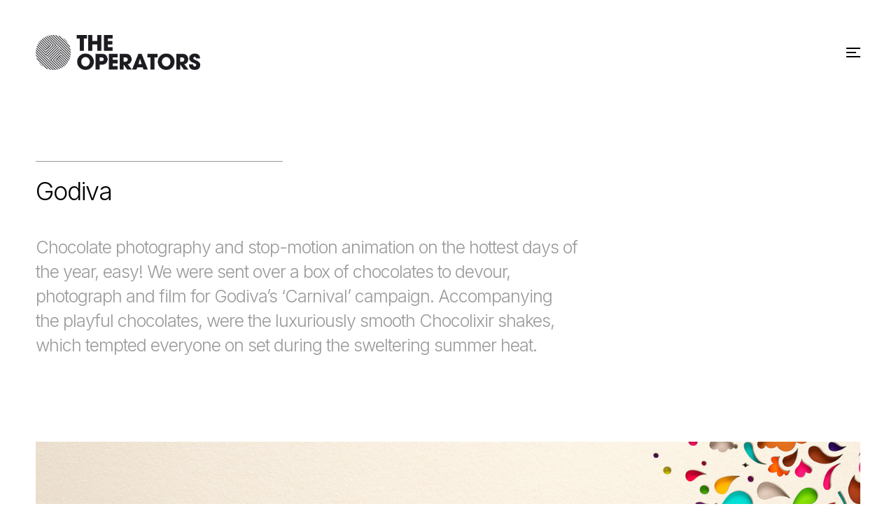

--- FILE ---
content_type: text/html; charset=UTF-8
request_url: https://www.theoperators.net/project/godiva/
body_size: 15986
content:

<!DOCTYPE html>
<html dir="ltr" lang="en-GB" prefix="og: https://ogp.me/ns#">
<head>
	<meta charset="UTF-8" />
	
				<meta name="viewport" content="width=device-width,initial-scale=1,user-scalable=no">
		
            
                        <link rel="shortcut icon" type="image/x-icon" href="https://www.theoperators.net/wp-content/uploads/2021/01/favicon.png">
            <link rel="apple-touch-icon" href="https://www.theoperators.net/wp-content/uploads/2021/01/favicon.png"/>
        
	<link rel="profile" href="http://gmpg.org/xfn/11" />
	<link rel="pingback" href="https://www.theoperators.net/xmlrpc.php" />
<link href="https://fonts.googleapis.com/css2?family=Inter:wght@100;200;300;400;500;600;700;800;900&display=swap" rel="stylesheet">
	<title>Godiva - The Operators Creative Ltd</title>
	<style>img:is([sizes="auto" i], [sizes^="auto," i]) { contain-intrinsic-size: 3000px 1500px }</style>
	
		<!-- All in One SEO 4.9.1.1 - aioseo.com -->
	<meta name="robots" content="max-image-preview:large" />
	<meta name="author" content="theoperators"/>
	<meta name="google-site-verification" content="5kxrPWtaWIShs4q7upOz1t-yXLDd5tiI0ByEzpk6cNM" />
	<link rel="canonical" href="https://www.theoperators.net/project/godiva/" />
	<meta name="generator" content="All in One SEO (AIOSEO) 4.9.1.1" />
		<meta property="og:locale" content="en_GB" />
		<meta property="og:site_name" content="The Operators Creative Ltd - A Creative Production Studio" />
		<meta property="og:type" content="article" />
		<meta property="og:title" content="Godiva - The Operators Creative Ltd" />
		<meta property="og:url" content="https://www.theoperators.net/project/godiva/" />
		<meta property="og:image" content="https://www.theoperators.net/wp-content/uploads/2020/03/toc_logo2-brand-black-300.jpg" />
		<meta property="og:image:secure_url" content="https://www.theoperators.net/wp-content/uploads/2020/03/toc_logo2-brand-black-300.jpg" />
		<meta property="og:image:width" content="300" />
		<meta property="og:image:height" content="300" />
		<meta property="article:published_time" content="2023-10-20T15:09:04+00:00" />
		<meta property="article:modified_time" content="2024-11-14T14:10:13+00:00" />
		<meta property="article:publisher" content="https://www.facebook.com/TheOperatorsCreative" />
		<meta name="twitter:card" content="summary_large_image" />
		<meta name="twitter:site" content="@The_Operators" />
		<meta name="twitter:title" content="Godiva - The Operators Creative Ltd" />
		<meta name="twitter:creator" content="@The_Operators" />
		<meta name="twitter:image" content="https://www.theoperators.net/wp-content/uploads/2020/03/toc_logo2-brand-black-300.jpg" />
		<script type="application/ld+json" class="aioseo-schema">
			{"@context":"https:\/\/schema.org","@graph":[{"@type":"BreadcrumbList","@id":"https:\/\/www.theoperators.net\/project\/godiva\/#breadcrumblist","itemListElement":[{"@type":"ListItem","@id":"https:\/\/www.theoperators.net#listItem","position":1,"name":"Home","item":"https:\/\/www.theoperators.net","nextItem":{"@type":"ListItem","@id":"https:\/\/www.theoperators.net\/project\/#listItem","name":"Portfolio"}},{"@type":"ListItem","@id":"https:\/\/www.theoperators.net\/project\/#listItem","position":2,"name":"Portfolio","item":"https:\/\/www.theoperators.net\/project\/","nextItem":{"@type":"ListItem","@id":"https:\/\/www.theoperators.net\/portfolio-category\/filters\/#listItem","name":"Filters"},"previousItem":{"@type":"ListItem","@id":"https:\/\/www.theoperators.net#listItem","name":"Home"}},{"@type":"ListItem","@id":"https:\/\/www.theoperators.net\/portfolio-category\/filters\/#listItem","position":3,"name":"Filters","item":"https:\/\/www.theoperators.net\/portfolio-category\/filters\/","nextItem":{"@type":"ListItem","@id":"https:\/\/www.theoperators.net\/portfolio-category\/consumer\/#listItem","name":"Consumer"},"previousItem":{"@type":"ListItem","@id":"https:\/\/www.theoperators.net\/project\/#listItem","name":"Portfolio"}},{"@type":"ListItem","@id":"https:\/\/www.theoperators.net\/portfolio-category\/consumer\/#listItem","position":4,"name":"Consumer","item":"https:\/\/www.theoperators.net\/portfolio-category\/consumer\/","nextItem":{"@type":"ListItem","@id":"https:\/\/www.theoperators.net\/project\/godiva\/#listItem","name":"Godiva"},"previousItem":{"@type":"ListItem","@id":"https:\/\/www.theoperators.net\/portfolio-category\/filters\/#listItem","name":"Filters"}},{"@type":"ListItem","@id":"https:\/\/www.theoperators.net\/project\/godiva\/#listItem","position":5,"name":"Godiva","previousItem":{"@type":"ListItem","@id":"https:\/\/www.theoperators.net\/portfolio-category\/consumer\/#listItem","name":"Consumer"}}]},{"@type":"Organization","@id":"https:\/\/www.theoperators.net\/#organization","name":"The Operators Creative Ltd","description":"A Creative Production Studio","url":"https:\/\/www.theoperators.net\/","telephone":"+442031133013","logo":{"@type":"ImageObject","url":"https:\/\/www.theoperators.net\/wp-content\/uploads\/2020\/03\/toc_logo2-brand-black-300.jpg","@id":"https:\/\/www.theoperators.net\/project\/godiva\/#organizationLogo","width":300,"height":300},"image":{"@id":"https:\/\/www.theoperators.net\/project\/godiva\/#organizationLogo"},"sameAs":["https:\/\/www.facebook.com\/TheOperatorsCreative","https:\/\/twitter.com\/The_Operators","https:\/\/www.instagram.com\/the_operators\/","https:\/\/www.youtube.com\/c\/TheOperatorsLondon\/featured","https:\/\/www.linkedin.com\/company\/the-operators"]},{"@type":"Person","@id":"https:\/\/www.theoperators.net\/author\/theoperators\/#author","url":"https:\/\/www.theoperators.net\/author\/theoperators\/","name":"theoperators","image":{"@type":"ImageObject","@id":"https:\/\/www.theoperators.net\/project\/godiva\/#authorImage","url":"https:\/\/secure.gravatar.com\/avatar\/593488517a8a60d13006637b49c2543d?s=96&d=mm&r=g","width":96,"height":96,"caption":"theoperators"}},{"@type":"WebPage","@id":"https:\/\/www.theoperators.net\/project\/godiva\/#webpage","url":"https:\/\/www.theoperators.net\/project\/godiva\/","name":"Godiva - The Operators Creative Ltd","inLanguage":"en-GB","isPartOf":{"@id":"https:\/\/www.theoperators.net\/#website"},"breadcrumb":{"@id":"https:\/\/www.theoperators.net\/project\/godiva\/#breadcrumblist"},"author":{"@id":"https:\/\/www.theoperators.net\/author\/theoperators\/#author"},"creator":{"@id":"https:\/\/www.theoperators.net\/author\/theoperators\/#author"},"datePublished":"2023-10-20T16:09:04+01:00","dateModified":"2024-11-14T14:10:13+00:00"},{"@type":"WebSite","@id":"https:\/\/www.theoperators.net\/#website","url":"https:\/\/www.theoperators.net\/","name":"The Operators Creative Ltd","description":"A Creative Production Studio","inLanguage":"en-GB","publisher":{"@id":"https:\/\/www.theoperators.net\/#organization"}}]}
		</script>
		<!-- All in One SEO -->

<link rel='dns-prefetch' href='//fonts.googleapis.com' />
<link rel="alternate" type="application/rss+xml" title="The Operators Creative Ltd &raquo; Feed" href="https://www.theoperators.net/feed/" />
<link rel="alternate" type="application/rss+xml" title="The Operators Creative Ltd &raquo; Comments Feed" href="https://www.theoperators.net/comments/feed/" />
<script type="text/javascript">
/* <![CDATA[ */
window._wpemojiSettings = {"baseUrl":"https:\/\/s.w.org\/images\/core\/emoji\/15.0.3\/72x72\/","ext":".png","svgUrl":"https:\/\/s.w.org\/images\/core\/emoji\/15.0.3\/svg\/","svgExt":".svg","source":{"concatemoji":"https:\/\/www.theoperators.net\/wp-includes\/js\/wp-emoji-release.min.js?ver=6.7.4"}};
/*! This file is auto-generated */
!function(i,n){var o,s,e;function c(e){try{var t={supportTests:e,timestamp:(new Date).valueOf()};sessionStorage.setItem(o,JSON.stringify(t))}catch(e){}}function p(e,t,n){e.clearRect(0,0,e.canvas.width,e.canvas.height),e.fillText(t,0,0);var t=new Uint32Array(e.getImageData(0,0,e.canvas.width,e.canvas.height).data),r=(e.clearRect(0,0,e.canvas.width,e.canvas.height),e.fillText(n,0,0),new Uint32Array(e.getImageData(0,0,e.canvas.width,e.canvas.height).data));return t.every(function(e,t){return e===r[t]})}function u(e,t,n){switch(t){case"flag":return n(e,"\ud83c\udff3\ufe0f\u200d\u26a7\ufe0f","\ud83c\udff3\ufe0f\u200b\u26a7\ufe0f")?!1:!n(e,"\ud83c\uddfa\ud83c\uddf3","\ud83c\uddfa\u200b\ud83c\uddf3")&&!n(e,"\ud83c\udff4\udb40\udc67\udb40\udc62\udb40\udc65\udb40\udc6e\udb40\udc67\udb40\udc7f","\ud83c\udff4\u200b\udb40\udc67\u200b\udb40\udc62\u200b\udb40\udc65\u200b\udb40\udc6e\u200b\udb40\udc67\u200b\udb40\udc7f");case"emoji":return!n(e,"\ud83d\udc26\u200d\u2b1b","\ud83d\udc26\u200b\u2b1b")}return!1}function f(e,t,n){var r="undefined"!=typeof WorkerGlobalScope&&self instanceof WorkerGlobalScope?new OffscreenCanvas(300,150):i.createElement("canvas"),a=r.getContext("2d",{willReadFrequently:!0}),o=(a.textBaseline="top",a.font="600 32px Arial",{});return e.forEach(function(e){o[e]=t(a,e,n)}),o}function t(e){var t=i.createElement("script");t.src=e,t.defer=!0,i.head.appendChild(t)}"undefined"!=typeof Promise&&(o="wpEmojiSettingsSupports",s=["flag","emoji"],n.supports={everything:!0,everythingExceptFlag:!0},e=new Promise(function(e){i.addEventListener("DOMContentLoaded",e,{once:!0})}),new Promise(function(t){var n=function(){try{var e=JSON.parse(sessionStorage.getItem(o));if("object"==typeof e&&"number"==typeof e.timestamp&&(new Date).valueOf()<e.timestamp+604800&&"object"==typeof e.supportTests)return e.supportTests}catch(e){}return null}();if(!n){if("undefined"!=typeof Worker&&"undefined"!=typeof OffscreenCanvas&&"undefined"!=typeof URL&&URL.createObjectURL&&"undefined"!=typeof Blob)try{var e="postMessage("+f.toString()+"("+[JSON.stringify(s),u.toString(),p.toString()].join(",")+"));",r=new Blob([e],{type:"text/javascript"}),a=new Worker(URL.createObjectURL(r),{name:"wpTestEmojiSupports"});return void(a.onmessage=function(e){c(n=e.data),a.terminate(),t(n)})}catch(e){}c(n=f(s,u,p))}t(n)}).then(function(e){for(var t in e)n.supports[t]=e[t],n.supports.everything=n.supports.everything&&n.supports[t],"flag"!==t&&(n.supports.everythingExceptFlag=n.supports.everythingExceptFlag&&n.supports[t]);n.supports.everythingExceptFlag=n.supports.everythingExceptFlag&&!n.supports.flag,n.DOMReady=!1,n.readyCallback=function(){n.DOMReady=!0}}).then(function(){return e}).then(function(){var e;n.supports.everything||(n.readyCallback(),(e=n.source||{}).concatemoji?t(e.concatemoji):e.wpemoji&&e.twemoji&&(t(e.twemoji),t(e.wpemoji)))}))}((window,document),window._wpemojiSettings);
/* ]]> */
</script>
<style id='wp-emoji-styles-inline-css' type='text/css'>

	img.wp-smiley, img.emoji {
		display: inline !important;
		border: none !important;
		box-shadow: none !important;
		height: 1em !important;
		width: 1em !important;
		margin: 0 0.07em !important;
		vertical-align: -0.1em !important;
		background: none !important;
		padding: 0 !important;
	}
</style>
<link rel='stylesheet' id='wpacu-combined-css-head-1' href='https://www.theoperators.net/wp-content/cache/asset-cleanup/css/head-b38051e08f067203c16fd2f85f87d980f9108138.css' type='text/css' media='all' />
<style  type='text/css'  data-wpacu-inline-css-file='1'>
.aioseo-toc-header{width:100%;position:relative}.aioseo-toc-header:has(.aioseo-toc-header-area){flex-direction:column;align-items:flex-start}.aioseo-toc-header .aioseo-toc-header-title{align-items:center;color:#434960;display:flex;flex:1 0 auto;font-size:24px;font-weight:700;line-height:125%;max-width:100%;gap:8px}.aioseo-toc-header .aioseo-toc-header-title .aioseo-toc-header-collapsible{display:flex;border-radius:2px;cursor:pointer;transition:transform .3s ease;background-color:#e5f0ff;box-sizing:border-box;justify-content:center;align-items:center}[dir=ltr] .aioseo-toc-header .aioseo-toc-header-title .aioseo-toc-header-collapsible{padding:8px 0 8px 10px}[dir=rtl] .aioseo-toc-header .aioseo-toc-header-title .aioseo-toc-header-collapsible{padding:8px 10px 8px 0}.aioseo-toc-header .aioseo-toc-header-title .aioseo-toc-header-collapsible svg{width:14px;height:14px}[dir=ltr] .aioseo-toc-header .aioseo-toc-header-title .aioseo-toc-header-collapsible svg{margin-right:10px}[dir=rtl] .aioseo-toc-header .aioseo-toc-header-title .aioseo-toc-header-collapsible svg{margin-left:10px}.aioseo-toc-header .aioseo-toc-header-instructions{color:#2c324c;font-size:16px;margin-bottom:0;margin-top:16px}.aioseo-toc-header .aioseo-toc-header-buttons{flex:0 1 auto}.aioseo-toc-contents{transition:transform .3s ease,opacity .3s ease;transform-origin:top;display:block;opacity:1;transform:scaleY(1);padding-top:12px}.aioseo-toc-collapsed{opacity:0;transform:scaleY(0);height:0;overflow:hidden}

</style>
<style id='classic-theme-styles-inline-css' type='text/css'>
/*! This file is auto-generated */
.wp-block-button__link{color:#fff;background-color:#32373c;border-radius:9999px;box-shadow:none;text-decoration:none;padding:calc(.667em + 2px) calc(1.333em + 2px);font-size:1.125em}.wp-block-file__button{background:#32373c;color:#fff;text-decoration:none}
</style>
<style id='global-styles-inline-css' type='text/css'>
:root{--wp--preset--aspect-ratio--square: 1;--wp--preset--aspect-ratio--4-3: 4/3;--wp--preset--aspect-ratio--3-4: 3/4;--wp--preset--aspect-ratio--3-2: 3/2;--wp--preset--aspect-ratio--2-3: 2/3;--wp--preset--aspect-ratio--16-9: 16/9;--wp--preset--aspect-ratio--9-16: 9/16;--wp--preset--color--black: #000000;--wp--preset--color--cyan-bluish-gray: #abb8c3;--wp--preset--color--white: #ffffff;--wp--preset--color--pale-pink: #f78da7;--wp--preset--color--vivid-red: #cf2e2e;--wp--preset--color--luminous-vivid-orange: #ff6900;--wp--preset--color--luminous-vivid-amber: #fcb900;--wp--preset--color--light-green-cyan: #7bdcb5;--wp--preset--color--vivid-green-cyan: #00d084;--wp--preset--color--pale-cyan-blue: #8ed1fc;--wp--preset--color--vivid-cyan-blue: #0693e3;--wp--preset--color--vivid-purple: #9b51e0;--wp--preset--gradient--vivid-cyan-blue-to-vivid-purple: linear-gradient(135deg,rgba(6,147,227,1) 0%,rgb(155,81,224) 100%);--wp--preset--gradient--light-green-cyan-to-vivid-green-cyan: linear-gradient(135deg,rgb(122,220,180) 0%,rgb(0,208,130) 100%);--wp--preset--gradient--luminous-vivid-amber-to-luminous-vivid-orange: linear-gradient(135deg,rgba(252,185,0,1) 0%,rgba(255,105,0,1) 100%);--wp--preset--gradient--luminous-vivid-orange-to-vivid-red: linear-gradient(135deg,rgba(255,105,0,1) 0%,rgb(207,46,46) 100%);--wp--preset--gradient--very-light-gray-to-cyan-bluish-gray: linear-gradient(135deg,rgb(238,238,238) 0%,rgb(169,184,195) 100%);--wp--preset--gradient--cool-to-warm-spectrum: linear-gradient(135deg,rgb(74,234,220) 0%,rgb(151,120,209) 20%,rgb(207,42,186) 40%,rgb(238,44,130) 60%,rgb(251,105,98) 80%,rgb(254,248,76) 100%);--wp--preset--gradient--blush-light-purple: linear-gradient(135deg,rgb(255,206,236) 0%,rgb(152,150,240) 100%);--wp--preset--gradient--blush-bordeaux: linear-gradient(135deg,rgb(254,205,165) 0%,rgb(254,45,45) 50%,rgb(107,0,62) 100%);--wp--preset--gradient--luminous-dusk: linear-gradient(135deg,rgb(255,203,112) 0%,rgb(199,81,192) 50%,rgb(65,88,208) 100%);--wp--preset--gradient--pale-ocean: linear-gradient(135deg,rgb(255,245,203) 0%,rgb(182,227,212) 50%,rgb(51,167,181) 100%);--wp--preset--gradient--electric-grass: linear-gradient(135deg,rgb(202,248,128) 0%,rgb(113,206,126) 100%);--wp--preset--gradient--midnight: linear-gradient(135deg,rgb(2,3,129) 0%,rgb(40,116,252) 100%);--wp--preset--font-size--small: 13px;--wp--preset--font-size--medium: 20px;--wp--preset--font-size--large: 36px;--wp--preset--font-size--x-large: 42px;--wp--preset--spacing--20: 0.44rem;--wp--preset--spacing--30: 0.67rem;--wp--preset--spacing--40: 1rem;--wp--preset--spacing--50: 1.5rem;--wp--preset--spacing--60: 2.25rem;--wp--preset--spacing--70: 3.38rem;--wp--preset--spacing--80: 5.06rem;--wp--preset--shadow--natural: 6px 6px 9px rgba(0, 0, 0, 0.2);--wp--preset--shadow--deep: 12px 12px 50px rgba(0, 0, 0, 0.4);--wp--preset--shadow--sharp: 6px 6px 0px rgba(0, 0, 0, 0.2);--wp--preset--shadow--outlined: 6px 6px 0px -3px rgba(255, 255, 255, 1), 6px 6px rgba(0, 0, 0, 1);--wp--preset--shadow--crisp: 6px 6px 0px rgba(0, 0, 0, 1);}:where(.is-layout-flex){gap: 0.5em;}:where(.is-layout-grid){gap: 0.5em;}body .is-layout-flex{display: flex;}.is-layout-flex{flex-wrap: wrap;align-items: center;}.is-layout-flex > :is(*, div){margin: 0;}body .is-layout-grid{display: grid;}.is-layout-grid > :is(*, div){margin: 0;}:where(.wp-block-columns.is-layout-flex){gap: 2em;}:where(.wp-block-columns.is-layout-grid){gap: 2em;}:where(.wp-block-post-template.is-layout-flex){gap: 1.25em;}:where(.wp-block-post-template.is-layout-grid){gap: 1.25em;}.has-black-color{color: var(--wp--preset--color--black) !important;}.has-cyan-bluish-gray-color{color: var(--wp--preset--color--cyan-bluish-gray) !important;}.has-white-color{color: var(--wp--preset--color--white) !important;}.has-pale-pink-color{color: var(--wp--preset--color--pale-pink) !important;}.has-vivid-red-color{color: var(--wp--preset--color--vivid-red) !important;}.has-luminous-vivid-orange-color{color: var(--wp--preset--color--luminous-vivid-orange) !important;}.has-luminous-vivid-amber-color{color: var(--wp--preset--color--luminous-vivid-amber) !important;}.has-light-green-cyan-color{color: var(--wp--preset--color--light-green-cyan) !important;}.has-vivid-green-cyan-color{color: var(--wp--preset--color--vivid-green-cyan) !important;}.has-pale-cyan-blue-color{color: var(--wp--preset--color--pale-cyan-blue) !important;}.has-vivid-cyan-blue-color{color: var(--wp--preset--color--vivid-cyan-blue) !important;}.has-vivid-purple-color{color: var(--wp--preset--color--vivid-purple) !important;}.has-black-background-color{background-color: var(--wp--preset--color--black) !important;}.has-cyan-bluish-gray-background-color{background-color: var(--wp--preset--color--cyan-bluish-gray) !important;}.has-white-background-color{background-color: var(--wp--preset--color--white) !important;}.has-pale-pink-background-color{background-color: var(--wp--preset--color--pale-pink) !important;}.has-vivid-red-background-color{background-color: var(--wp--preset--color--vivid-red) !important;}.has-luminous-vivid-orange-background-color{background-color: var(--wp--preset--color--luminous-vivid-orange) !important;}.has-luminous-vivid-amber-background-color{background-color: var(--wp--preset--color--luminous-vivid-amber) !important;}.has-light-green-cyan-background-color{background-color: var(--wp--preset--color--light-green-cyan) !important;}.has-vivid-green-cyan-background-color{background-color: var(--wp--preset--color--vivid-green-cyan) !important;}.has-pale-cyan-blue-background-color{background-color: var(--wp--preset--color--pale-cyan-blue) !important;}.has-vivid-cyan-blue-background-color{background-color: var(--wp--preset--color--vivid-cyan-blue) !important;}.has-vivid-purple-background-color{background-color: var(--wp--preset--color--vivid-purple) !important;}.has-black-border-color{border-color: var(--wp--preset--color--black) !important;}.has-cyan-bluish-gray-border-color{border-color: var(--wp--preset--color--cyan-bluish-gray) !important;}.has-white-border-color{border-color: var(--wp--preset--color--white) !important;}.has-pale-pink-border-color{border-color: var(--wp--preset--color--pale-pink) !important;}.has-vivid-red-border-color{border-color: var(--wp--preset--color--vivid-red) !important;}.has-luminous-vivid-orange-border-color{border-color: var(--wp--preset--color--luminous-vivid-orange) !important;}.has-luminous-vivid-amber-border-color{border-color: var(--wp--preset--color--luminous-vivid-amber) !important;}.has-light-green-cyan-border-color{border-color: var(--wp--preset--color--light-green-cyan) !important;}.has-vivid-green-cyan-border-color{border-color: var(--wp--preset--color--vivid-green-cyan) !important;}.has-pale-cyan-blue-border-color{border-color: var(--wp--preset--color--pale-cyan-blue) !important;}.has-vivid-cyan-blue-border-color{border-color: var(--wp--preset--color--vivid-cyan-blue) !important;}.has-vivid-purple-border-color{border-color: var(--wp--preset--color--vivid-purple) !important;}.has-vivid-cyan-blue-to-vivid-purple-gradient-background{background: var(--wp--preset--gradient--vivid-cyan-blue-to-vivid-purple) !important;}.has-light-green-cyan-to-vivid-green-cyan-gradient-background{background: var(--wp--preset--gradient--light-green-cyan-to-vivid-green-cyan) !important;}.has-luminous-vivid-amber-to-luminous-vivid-orange-gradient-background{background: var(--wp--preset--gradient--luminous-vivid-amber-to-luminous-vivid-orange) !important;}.has-luminous-vivid-orange-to-vivid-red-gradient-background{background: var(--wp--preset--gradient--luminous-vivid-orange-to-vivid-red) !important;}.has-very-light-gray-to-cyan-bluish-gray-gradient-background{background: var(--wp--preset--gradient--very-light-gray-to-cyan-bluish-gray) !important;}.has-cool-to-warm-spectrum-gradient-background{background: var(--wp--preset--gradient--cool-to-warm-spectrum) !important;}.has-blush-light-purple-gradient-background{background: var(--wp--preset--gradient--blush-light-purple) !important;}.has-blush-bordeaux-gradient-background{background: var(--wp--preset--gradient--blush-bordeaux) !important;}.has-luminous-dusk-gradient-background{background: var(--wp--preset--gradient--luminous-dusk) !important;}.has-pale-ocean-gradient-background{background: var(--wp--preset--gradient--pale-ocean) !important;}.has-electric-grass-gradient-background{background: var(--wp--preset--gradient--electric-grass) !important;}.has-midnight-gradient-background{background: var(--wp--preset--gradient--midnight) !important;}.has-small-font-size{font-size: var(--wp--preset--font-size--small) !important;}.has-medium-font-size{font-size: var(--wp--preset--font-size--medium) !important;}.has-large-font-size{font-size: var(--wp--preset--font-size--large) !important;}.has-x-large-font-size{font-size: var(--wp--preset--font-size--x-large) !important;}
:where(.wp-block-post-template.is-layout-flex){gap: 1.25em;}:where(.wp-block-post-template.is-layout-grid){gap: 1.25em;}
:where(.wp-block-columns.is-layout-flex){gap: 2em;}:where(.wp-block-columns.is-layout-grid){gap: 2em;}
:root :where(.wp-block-pullquote){font-size: 1.5em;line-height: 1.6;}
</style>








<style  type='text/css'  data-wpacu-inline-css-file='1'>
/*!/wp-content/themes/bridge/css/style_dynamic_responsive.css*/@media only screen and (min-width:480px) and (max-width:768px){}
</style>
<style id='bridge-style-dynamic-responsive-inline-css' type='text/css'>
/* GENERAL */
a, p, h1, h2, h3, h4, h5, h6,.content form:before,.filter_holder ul li span, .post-password-form p {font-family: 'Inter', sans-serif !important;}
.header_bottom, .footer_top .container_inner {width:92%;margin:0 auto;}
.content .container .container_inner.page_container_inner, .full_page_container_inner{padding:0;}
.right_side_menu_opened .wrapper, .right_side_menu_opened footer.uncover{left:0 !important;}
nav.main_menu>ul>li:last-child>a{padding:0 0 0 17px;}
.q_logo a{height:50px !important;}
header .header_inner_left{left:inherit;}
.header_bottom, .footer_top .container_inner{width:92% !important;padding:0 4% !important;}
.personal_img{float:left;}
.fw_page{padding:0 4%;}
.fw_page_th .projects_holder.v1.hover_text .mix{margin:0 !important;}
.fw_page_th .projects_holder .mix .image{height:600px;}
.fw_page_th .projects_holder article .image img{top:-35%;}

/* ABOUT */
.about_txt{padding:230px 0 150px !important;}
.about_txt p{color: #fff; line-height: 42px;font-size: 30px;}
.client_img{width:8%;float:left;margin:0 0 3% 8% !important;}
.client_holder{width: 110% !important;margin-left:-8% !important;}
.about_weare_lt, .about_weare_rt{padding-right:50px !important;}
.slash_txt p{font-size: 42px;line-height: 55px;letter-spacing: -1px;}
.bio_txt p{font-size: 17px;line-height: 22px;}
.home_title{font-size:60px;line-height:70px;}
.about_lt {padding:100px 0 100px 0 !important;}
.about_rt {padding:130px 0 100px 50px !important;}
.about_slider{padding:0 200px;}
.about_team_txt{padding:200px 100px 0;}
.about_team{padding:50px 0px 100px 100px;}
.about_img2{padding:0 100px !important;}
.about_rt p{font-size:24px;line-height:32px;}
.about_rt .duo_txt{padding:50px 50px 0 0;}
blockquote.with_quote_icon h5{padding:0 40px !important;}


.contact_text1 h4{color:#999 !important;font-size:25px;}
.contact_text2 h4, .contact_text2 a{color:#000;font-size:22px;line-height: 32px;}

/* PORTFOLIO */
.project_title{padding:100px 0 50px 0;}
.portfolio_main_holder .item_holder.cursor_change_hover .text_holder{opacity:1;-webkit-transform:none;transform:none;padding:10px;}
.projects_holder article .portfolio_description .project_category, .projects_holder.hover_text article .project_category, .projects_holder.justified-gallery article .project_category{font-size:18px;letter-spacing: -1px;font-weight: 400;}
.portfolio_main_holder .item_holder.cursor_change_hover .text_holder {padding: 10px 20px !important;}

.filter_holder ul li span{font-size: 20px;line-height: 28px; letter-spacing: -1px;font-weight: 400;text-transform: none;color: #000000;padding: 0 0 0 15px;}
.filter_outer{text-align: right;margin: -30px 0 30px;}
.filter_holder ul li.active span, .filter_holder ul li:hover span, .latest_post_two_holder .latest_post_two_text a:hover{color:#999 !important;}
.filter_holder ul li:nth-child(1), .filter_holder ul li:nth-child(3), .filter_holder ul li:nth-child(5){padding-right: 20px;}
.filter_holder ul li:nth-child(2)::before,.filter_holder ul li:nth-child(4)::before,.filter_holder ul li:nth-child(6)::before{content: " / ";color:#999;}

.q_tabs .tabs-nav li a{padding: 0 !important;}
.q_tabs .tabs-nav li{padding: 0 0 0 15px !important;}
.q_tabs .tabs-nav li:nth-child(1), .q_tabs .tabs-nav li:nth-child(2){display:flex !important;}
.q_tabs .tabs-nav li:nth-child(1)::after, .q_tabs .tabs-nav li:nth-child(2)::after{content: " / ";color:#999;padding-left:20px;}
.q_tabs .tabs-nav{padding-bottom:15px;}
.q_tabs .tabs-nav{float:right;}

/* PORTFOLIO LIST */
.portfolio_main_holder article .item_holder.cursor_change_hover .portfolio_shader, .portfolio_slider li.item.item_holder.cursor_change_hover .portfolio_shader{opacity: 1;}
.portfolio_main_holder article .item_holder.cursor_change_hover:hover .portfolio_shader, .portfolio_slider li.item:hover .item_holder.cursor_change_hover .portfolio_shader{opacity: 0;}
.portfolio_main_holder .item_holder.cursor_change_hover .text_holder_inner{vertical-align: bottom;text-align:left;}
.portfolio_main_holder .item_holder .portfolio_title{margin-bottom:0 !important;}

.flexslider, .portfolio_slider{margin: 0 !important;}
.wpb_gallery .wpb_flexslider .flex-direction-nav a{background-color:#000 !important;}
.wpb_gallery .wpb_flexslider .flex-direction-nav a:hover{background-color:#fff !important;}
.container_inner, .elementor-row .elementor-widget-wrap>.qode_elementor_container_inner, .qode_elementor_container_inner {width: 100%;}
.wpb_content_element .wpb_gallery_slides ul li, body .wpb_gallery_slides ul li{margin-bottom:30px !important;}
.portfolio_navigation{display:none;}
.projects_holder_outer:not(.masonry_with_space) .projects_holder.portfolio_one_by_one article.show{border: 1px solid #f1f1f1;}
.fw_btn .qode-btn-text{padding:0 70px 0 0 !important;line-height:60px !important;}
.project_title{padding:100px 0;}
.project_title h1{color:#fff;font-size:50px;}
.portfolio_slides:after, .slides:after{display:none !important;}
.wpb_content_element .wpb_gallery_slides ul li, body .wpb_gallery_slides ul li{margin-bottom:0 !important;}

.portfolio_main_holder .item_holder.cursor_change_hover .text_holder_inner {vertical-align: middle !important;text-align: center !important;opacity: 0;}
.portfolio_main_holder .item_holder.cursor_change_hover:hover .text_holder_inner{opacity: 1;}
.portfolio_main_holder article .item_holder.cursor_change_hover:hover .portfolio_shader{opacity: 0.8;}
.portfolio_main_holder article .item_holder.cursor_change_hover .portfolio_shader{opacity: 0;}

.portfolio_main_holder .item_holder.subtle_vertical_hover .text_holder_inner{vertical-align: bottom;text-align:left;}
.portfolio_main_holder .item_holder.subtle_vertical_hover .text_holder,.portfolio_main_holder .item_holder.subtle_vertical_hover .portfolio_title{opacity:1;}
.portfolio_main_holder article:hover .item_holder.subtle_vertical_hover .portfolio_title, .portfolio_main_holder .item_holder.subtle_vertical_hover .portfolio_title{padding:0;transform: none;-webkit-transform: none;transition: none;-webkit-transition: none;}
.portfolio_main_holder .item_holder.subtle_vertical_hover .text_holder_inner{padding:20px;}
.portfolio_main_holder .item_holder.subtle_vertical_hover .icons_holder{opacity:0;}
.portfolio_main_holder article .item_holder.subtle_vertical_hover:hover .icons_holder{opacity:1;}
.portfolio_main_holder .item_holder.subtle_vertical_hover .icons_holder,.portfolio_main_holder article .item_holder.subtle_vertical_hover:hover .icons_holder{position: absolute;left: 50%;bottom: 40%;}
.portfolio_main_holder .item_holder.subtle_vertical_hover .icons_holder a{left: -50%;background-color: #666;width: 80px;height: 80px;line-height: 80px;font-size: 30px;}
.portfolio_main_holder .item_holder.subtle_vertical_hover .portfolio_shader{opacity:0.4;}
.portfolio_main_holder article .item_holder.subtle_vertical_hover:hover .portfolio_shader{opacity:0;}

.portfolio_main_holder .item_holder.slow_zoom .text_holder{padding: 2%;}
.portfolio_main_holder .item_holder .text_holder_inner{text-align: left;vertical-align: top;}
.reels_title{padding-top: 100px;}

/* FOOTER */
/*.foot_txt1{font-size:14px;margin-right:5px;float:left;}
.foot_txt2, .footer_col1 a{font-size:14px;margin-right:20px;float:left;}
.two_columns_50_50>.column1{width:70%;}
.two_columns_50_50>.column2{width:30%;}*/
.footer_text1 h4{color:#999 !important;font-size:25px;}
.footer_text2 h4, .footer_text2 a{color:#fff;font-size:22px;line-height: 28px;}
.footer_text3 h4{color:#fff;font-size:18px;line-height: 26px;}

/* CRAFT */
.craft_txt2 h3{font-size: 24px;}
.craft_2_lt{margin:0 -15% 0 0;}
.craft_2_rt{margin:25% 0 0 -15%;}
.craft_3_top{width: 60%;margin: 0 auto;}
.craft_3_lt{float:left;width:55% !important;margin:-5% 0 0 0 !important;}
.craft_3_rt{float:right;width:55% !important;margin:-15% 0 0 -5% !important;}
.craft_4_lt2{margin:5% -10% 0 10%;}
.craft_4_rt1{margin:10% 10% 0 -10%;}
.craft_4_rt2{margin:5% 0 0 0;}
.craft_4_lt1_vid{width: 60%;float: left;}
.craft_4_lt2_vid{width: 60%;float: left;margin: -10% 0 0 0;}
.craft_4_rt1_vid{width: 60%;float: right;margin: -10% 0 0 0;}
.craft_4_rt2_vid{width: 60%;float: right;margin: -10% 0 0 0;}
.craft_2_lt_vid{float:left;width:55%;}
.craft_2_rt_vid{float:right;width:55%;margin:-50px 0 0 0;}
.craft_4_lt1_vidsq{float:left;width:45%;margin: 0 0 0 8%;}
.craft_4_rt1_vidsq{float:left;width:45%;margin:30% 0 8% -8%;}
.craft_4_lt2_vidsq{float:left;width:45%;margin:-25% 0 0 10%;}
.craft_4_rt2_vidsq{float:right;width:45%;margin:5% 8% 10% -8%;}

/* CASESTUDIES */
.qode-banner .qode-banner-content {padding: 4%;}
.qode-banner:hover .qode-banner-content {opacity: 1;background-color: rgba(0,0,0,.01);-webkit-transition: background-color 0.2s ease-out;-moz-transition: background-color 0.2s ease-out;-o-transition: background-color 0.2s ease-out;transition: background-color 0.2s ease-out;}
.qode-banner:hover .qode-banner-content h5{color:#000;}

.case_logo{position: absolute;margin-top: -20%;z-index: 10;width: 120px;right: 5%;}
.case_logo2{position: absolute;margin-top: -6%;z-index: 10;width: 120px;right: 5%;}
.case_logo3{position: absolute;margin-top: -15%;z-index: 10;width: 120px;display: inline;margin-left: -60px;}
.case_title .vc_col-sm-12{width:35%;margin:0 auto;float:none;}
.case_copy .vc_col-sm-12{width:50%;margin:0 auto;float:none;}
.case_content .vc_col-sm-12{width:65%;margin:0 auto;float:none;}

.case_logo_home{position: absolute;margin-top: -26%;z-index: 10;width: 120px;right: 5%;}
.case_banner .qode-banner .qode-banner-image img{height: 700px;max-width: none;transform: translateX(-15%);}
.case_client{text-align:left;margin-bottom:15px;color:#ccc !important;}
.case_title{text-align:left;margin-bottom:30px;color:#fff;}
.case_subtitle{text-align:left;margin-bottom:50px;width:35%;}

/* LAYER SLIDER */
.ls-wrapper h3{opacity:0 !important;}
.ls-container:hover .ls-wrapper h3{opacity:1 !important;}
.home_head .ls-bg-video-overlay{background-image: url(https://www.theoperators.net/wp-content/plugins/LayerSlider/assets/static/layerslider/overlays/grid_hard.png) !important;}
.ls-container img{opacity:0 !important;-webkit-transition: all .5s ease-out !important;-moz-transition: all .5s ease-out !important;-o-transition: all .5s ease-out !important;transition: all .5s ease-out !important;}
.ls-container:hover img{opacity:0.8 !important;-webkit-transition: all .5s ease-out !important;-moz-transition: all .5s ease-out !important;-o-transition: all .5s ease-out !important;transition: all .5s ease-out !important;}

/* EXTRAS */
.popup_menu_holder{background-color:#000 !important;}
.popup_menu_holder_inner{vertical-align: top;}
nav.popup_menu ul li, .popup_menu_widget_holder{text-align: right;padding-right: 4%;}
.side_menu_button .popup_menu.opened {color: #ffffff !important;}
.side_menu_button a:last-child {padding: 0 0 0 20px;}
.popup_menu .line{width: 14px;}
.popup_menu .line:before {top: -6px;width: 20px;}
.popup_menu .line:after {top: 6px;width: 20px;}
.popup_menu_widget_holder{margin: 60px 0 0;}
.page-id-5311 nav.main_menu.right, .page-id-5400 nav.main_menu.right, .page-id-5431 nav.main_menu.right, .postid-5350 nav.main_menu.right, .postid-5452 nav.main_menu.right, .page-id-5456 nav.main_menu.right{display:none;}
.project_head-23 img{width:2500px !important;position: relative;top: -100px;}
.project_head-23 .vc_single_image-wrapper{height: 600px;overflow: hidden;}
.qode-btn.qode-btn-icon.qode-btn-simple .qode-button-v2-icon-holder{padding:0 14px;}
.about_txt1{padding:70px 0 180px;}
.about_txt2{padding:0 0 180px;}
.test_txt1{padding:100px 0;}
.qode_content_slider .flex-control-nav{text-align: left;}
.project_left{padding-right: 20px !important;padding-bottom:80px !important;}
.project_right{padding-left: 20px !important;padding-bottom:80px !important;}
.project_left_th{padding-right: 20px !important;padding-bottom:80px !important;}
.project_right_th{padding-left: 20px !important;padding-bottom:80px !important;}
.favourite_left{padding-right: 20px !important;padding-bottom:80px !important;}
.favourite_right{padding-left: 20px !important;padding-bottom:80px !important;}
.home_txt1{padding:150px 0 120px 0 !important;width:60% !important;}
.work_title1{padding:150px 0 0 0;}
.work_title2{padding:70px 0 0 0;}
.page_txt1{padding:0 0 120px 0;}
.video_thumbs{padding-bottom:80px;}
.video_thumbs_cine{margin-top:-50px;padding-bottom:30px;}
.thumb_text{float:left;}
[class^="icon-arrows-"]:before, [class*=" icon-arrows-"]:before{line-height: 1.4 !important;}

/* PASSWORD PAGE */
.post-password-form{margin-top:200px;margin-left:4%;}
.post-password-form input[type=password]{background-color: #000;width:20%;margin:20px 0 50px;color:#fff;}
.post-password-form input[type=submit]{border-radius: 0;text-transform: capitalize;font-size: 15px;font-weight: 400;}
.post-password-form input[type=submit]:hover{background-color: #000;border-color: #000;color:#fff;}


.rsfv-has-video video.rsfv-video, .rsfv-has-video iframe.rsfv-video{aspect-ratio: auto !important;}

/* RESPONSIVE */

@media (max-width: 1500px){
.case_title .vc_col-sm-12{width:45%;}
}


@media (min-width: 1400px){
.container_inner{width:100% !important;}
.project_head img{width:2500px !important;position: relative;top: -100px;}
.project_head .vc_single_image-wrapper{height: 400px;overflow: hidden;}
}

@media (max-width: 1400px){
.about_rt p{font-size:22px;line-height:30px;}
.about_rt .duo_txt{padding:20px 50px 0 0;}
.home_txt1{width:70% !important;}
}

@media (max-width: 1300px){
.about_rt {padding:110px 0 0 30px !important;}
.about_rt h4{font-size:30px;line-height:40px;}
.about_team_txt{padding:150px 50px 0;}
.about_img2{padding:0 50px !important;}
}

@media (max-width: 1200px){
.home_title{font-size:45px;line-height:55px;}
.case_title .vc_col-sm-12, .case_copy .vc_col-sm-12{width:60%;}
.case_content .vc_col-sm-12{width:75%;}
.about_slider{padding:0 100px;}
.about_team_txt{padding:120px 0 0;}
.about_team_txt h4 {font-size:32px;line-height:40px;}
.about_rt p{font-size:20px;line-height:28px;}
.about_rt .duo_txt{padding:0 50px 50px 0;}
.home_txt1{width:60% !important;}
.home_txt1 h1{font-size:45px;line-height:55px;letter-spacing:-2px;}
.home_txt1 h2{font-size:35px;line-height:45px;}
.portfolio_main_holder .item_holder .portfolio_title a{font-size:30px !important;}
.portfolio_main_holder .item_holder .portfolio_title{line-height:32px !important;}

.filter_holder ul li span, .q_tabs .tabs-nav li a{font-size: 16px;}
.portfolio_main_holder .item_holder .portfolio_title a{font-size: 25px !important;}
}

@media (max-width: 1100px){
.home_txt1{width:70% !important;}
.portfolio_main_holder .item_holder.slow_zoom .text_holder{padding: 2% 4%;}

.video_thumbs {padding-bottom: 50px;}
.project_left_th {padding-right: 10px !important;padding-bottom: 50px !important;}
.project_right_th {padding-left: 10px !important;padding-bottom: 50px !important;}

.favourite_left{padding-right: 10px !important;padding-bottom: 50px !important;}
.favourite_right{padding-left: 10px !important;padding-bottom: 50px !important;}
}

@media (max-width: 1000px){
div.grid_section .section_inner{width:87% !important;}
.mobile_menu_button{float: right; margin:0;}
.logo_wrapper, .q_logo a{left:0;}
/*nav.mobile_menu>ul{width:100%;}
nav.mobile_menu ul li a:hover, nav.mobile_menu ul li.active>a{color:#999;}
nav.mobile_menu ul li a, nav.mobile_menu ul li h3{font-size: 20px;font-weight: 300; color: #000;line-height: 40px;}*/
.header_bottom, .footer_top .container_inner{width:90% !important;padding:0 5% !important;}
h1{font-size: 27px;line-height: 32px;}
h4{font-size: 26px;line-height: 30px;}
h2{font-size:26px;}
p{font-size: 17px;line-height: 24px;}
.fw_page{padding:0 5%;}
.about_txt{padding:100px 60px 100px !important;}
.about_txt p{font-size:26px;line-height:34px;}
.slash_txt p{font-size: 30px;line-height: 40px;}
.bio_txt p{font-size: 15px;line-height: 20px;}
.about_weare_lt, .about_weare_rt{padding-right:0px !important;}
.fw_btn .qode-btn-text {font-size: 25px;}
.portfolio_main_holder .item_holder .portfolio_title a{font-size:28px !important;}
.portfolio_main_holder .item_holder .project_category{font-size:16px !important;}
.project_title h1{font-size:40px;}

.about_txt1{padding:70px 0 80px;}
.about_txt2{padding:0 0 80px;}
.test_txt1{padding:80px 0;}
.work_title1{padding:80px 0 0 0;}
.page_txt1{padding:0 0 80px 0;}
.still_large{height: 50px !important;}

.qode-banner .qode-banner-image img {max-width: 130%;margin-left: -150px;}
.case_logo{margin-top: -25%;}
.case_subtitle{width:50%;}
.home_title{font-size:40px;line-height:50px;}
.about_rt {padding:100px 0 0 20px !important;}
.about_rt h4{font-size:24px;line-height:32px;}
.about_team_txt h4 {font-size:28px;line-height:36px;}
.about_team{padding:50px 0px 50px 50px;}
.about_img2{padding:0 !important;}
blockquote.with_quote_icon h5{font-size:15px;line-height:22px;}
h1{letter-spacing: -1px;}
.filter_outer{margin-left:-15px;text-align:left;}
}

@media (max-width: 900px){
.case_copy .vc_col-sm-12{width:75%;}
.case_content .vc_col-sm-12{width:85%;}
.case_title .vc_col-sm-12, .case_copy .vc_col-sm-12{width:85%;}
.case_content .vc_col-sm-12{width:100%;}

.about_img {display:none;}
.about_lt, .about_rt {padding:10px 0 30px !important;width:100% !important;text-align:center !important;}
.about_rt .separator.small.left{margin: 0 auto 20px !important;}
.about_space{height: 50px !important;}
.about_slider{padding:0 50px;}
.about_team_txt{padding:80px 0 0;}
.about_img2{padding:30px 120px !important;}
.about_rt .duo_txt{padding:0 0 50px 0;}
.qode_content_slider_item p{font-size:14px !important;}
blockquote i.fa{margin:0 0 0 10px !important;}

/*.filter_outer{margin-left:-15px;text-align:left;}*/
.filter_holder ul li span{font-size: 14px;line-height: 18px;}
.q_tabs .tabs-nav {float: left;margin-left: -15px;}
.reels_title{text-align:left;padding-top: 60px;}

.video_thumbs_cine{margin-top:0px;padding-bottom:10px;}
}

@media (max-width: 767px){
.craft_4_lt2{margin:5% -15% 0 15%;}
.craft_4_rt1{margin:10% 15% 0 -15%;}
.craft_2_lt{width:60% !important;float:left;}
.craft_2_rt{width:60% !important;float:left;margin:-15% 0 0 40%;}

.home_txt1{width:90% !important;}
.project_left{padding-right: 0px !important;padding-bottom:60px !important;}
.project_right{padding-left: 0px !important;padding-bottom:60px !important;}
.project_left_th{padding-right: 0px !important;padding-bottom:30px !important;width:50% !important;display:inline-block;}
.project_right_th{padding-left: 0px !important;padding-bottom:30px !important;width:50% !important;display:inline-block;}

.favourite_left{padding-right: 0px !important;padding-bottom:30px !important;}
.favourite_right{padding-left: 0px !important;padding-bottom:30px !important;}

.about_sep{width:30% !important;}
.video_thumbs{padding-bottom:30px;}
.still_large{height: 30px !important;}
h6{font-size: 18px;line-height: 28px;}
nav.popup_menu ul li a, nav.popup_menu ul li h6{line-height:60px;}

.case_title{font-size:22px;}
.case_subtitle{font-size:15px;}
.about_slider{padding:0;}
.about_team_txt{padding:20px 0;text-align:center !important;}
.about_team_txt h4 {font-size:inherit;line-height:inherit;}
.about_team{padding:50px 0px 20px;}
.about_img2{padding:30px 50px !important;}
.about_rt p{font-size:18px;line-height:26px;}
}

@media (max-width: 700px){
div.grid_section .section_inner{width:85% !important;}
.projects_holder.v2 .mix, .projects_holder.v2.hover_text .mix{width: 100% !important;}
.two_columns_50_50>.column1 {width: 100%;}
.two_columns_50_50>.column2 {width: 100%;text-align:left;}
h5{font-size:14px;}
h2{font-size:22px;}
p{font-size: 16px;line-height: 22px;}
.about_txt{padding:100px 0px 100px !important;}
.about_txt p{font-size:18px;line-height:26px;}
.slash_txt p{font-size: 22px;line-height: 28px;}
.fw_btn .qode-btn-text {padding: 0px !important;}
.project_title{padding:50px 0;}
.project_title h1{font-size:30px;}
.craft_txt h3{font-size: 22px;line-height: 20px;}
.craft_txt2 h3{font-size: 20px;line-height: 20px;}
h4{font-size: 20px;line-height: 26px;}
}

@media (max-width: 600px){
.client_img{width:18%;float:left;margin:0 0 5% 15% !important;}
.client_holder{width: 110% !important;margin-left:-14% !important;}
.craft_4_lt2{margin:10% -20% 0 20%;}
.craft_4_rt1{margin:15% 20% 0 -20%;}
.craft_4_rt2{margin:10% 0 0 0;}

.qode-banner .qode-banner-image img {max-width: 210%;margin-left: -200px;}
.case_title{font-size:20px;margin-bottom:10px;}
.case_subtitle{width:80%;margin-bottom:25px;}
.case_logo{display:none;}
.home_title{font-size:35px;line-height:45px;}

.home_txt1{padding:80px 0 !important;}
.home_txt1 h1{font-size:30px;line-height:45px;letter-spacing:-2px;}
.home_txt1 h2{font-size:24px;line-height:30px;}
.page_title1{padding:80px 0 0 0;}
.portfolio_main_holder .item_holder .portfolio_title a{font-size:26px !important;letter-spacing:-1px;}
.projects_holder.v3 .mix, .projects_holder.v3.hover_text .mix{width: 47.9% !important;}
.footer_text1 h4, .footer_text2 h4, .footer_text2 a{font-size:20px;}
.footer_text3 h4{font-size:16px;}

.filter_outer{margin-left:-10px;}
.filter_holder {padding-right: 130px;}
.filter_holder ul li:nth-child(1), .filter_holder ul li:nth-child(3), .filter_holder ul li:nth-child(5){padding-right: 10px;}
.filter_holder ul li:nth-child(6)::before{content: "";color:#999;}
.filter_holder ul li span, .q_tabs .tabs-nav li a{font-size: 12px;letter-spacing: 0px;padding-left:10px;}
.reels_title{padding-top: 30px;}
.q_tabs .tabs-nav li{padding: 0 0 0 10px !important;}
.q_tabs .tabs-nav li:nth-child(1)::after, .q_tabs .tabs-nav li:nth-child(2)::after{padding-left:10px;}
.q_tabs .tabs-nav {margin-left: -10px;}
}

@media (max-width: 480px){
.filter_holder {padding-right: 0px;}

}

/* ALL VIDEO SHAPES AND SIZES */
.vid_sq_1up iframe, .vid_sq_2up iframe, .vid_45_2up iframe, .vid_45_1up iframe, .craft_4_lt1_vidsq  iframe , .craft_4_rt1_vidsq  iframe , .craft_4_lt2_vidsq  iframe , .craft_4_rt2_vidsq iframe {position: initial !important;}
.vid_sq_1up .wpb_video_wrapper, .vid_sq_2up .wpb_video_wrapper, .vid_45_2up .wpb_video_wrapper, .vid_45_1up .wpb_video_wrapper, .craft_4_lt1_vidsq  .wpb_video_wrapper, .craft_4_rt1_vidsq  .wpb_video_wrapper, .craft_4_lt2_vidsq  .wpb_video_wrapper, .craft_4_rt2_vidsq .wpb_video_wrapper{padding-top: 0 !important;}

@media(min-width: 1500px){.vid_sq_1up iframe {min-height: 1400px;}}
@media(max-width: 1500px){.vid_sq_1up iframe {min-height: 1100px;}}
@media(max-width: 1200px){.vid_sq_1up iframe {min-height: 950px;}}
@media(max-width: 1000px){.vid_sq_1up iframe {min-height: 870px;}}
@media(max-width: 900px){.vid_sq_1up iframe {min-height: 780px;}}
@media(max-width: 800px){.vid_sq_1up iframe {min-height: 700px;}}
@media(max-width: 700px){.vid_sq_1up iframe {min-height: 600px;}}
@media(max-width: 600px){.vid_sq_1up iframe {min-height: 520px;}}
@media(max-width: 500px){.vid_sq_1up iframe {min-height: 430px;}}
@media(max-width: 450px){.vid_sq_1up iframe {min-height: 380px;}}

@media(min-width: 1500px){.vid_sq_2up iframe {min-height: 780px;}.vid_sq_left{padding-right:50px !important;}.vid_sq_right{padding-left:50px !important;}}
@media(max-width: 1500px){.vid_sq_2up iframe {min-height: 630px;}.vid_sq_left{padding-right:20px !important;}.vid_sq_right{padding-left:20px !important;}}
@media(max-width: 1200px){.vid_sq_2up iframe {min-height: 560px;}}
@media(max-width: 1000px){.vid_sq_2up iframe {min-height: 420px;}}
@media(max-width: 900px){.vid_sq_2up iframe {min-height: 380px;}}
@media(max-width: 800px){.vid_sq_2up iframe {min-height: 340px;}}
@media(max-width: 770px){.vid_sq_2up iframe {min-height: 680px;}.vid_sq_left{padding-right:0px !important;}.vid_sq_right{padding-left:0px !important;}}
@media(max-width: 700px){.vid_sq_2up iframe {min-height: 600px;}}
@media(max-width: 600px){.vid_sq_2up iframe {min-height: 520px;}}
@media(max-width: 500px){.vid_sq_2up iframe {min-height: 440px;}}
@media(max-width: 450px){.vid_sq_2up iframe {min-height: 380px;}}

@media(min-width: 1500px){.vid_45_1up iframe {min-height: 1750px;}}
@media(max-width: 1500px){.vid_45_1up iframe {min-height: 1380px;}}
@media(max-width: 1200px){.vid_45_1up iframe {min-height: 1180px;}}
@media(max-width: 1000px){.vid_45_1up iframe {min-height: 1060px;}}
@media(max-width: 900px){.vid_45_1up iframe {min-height: 990px;}}
@media(max-width: 800px){.vid_45_1up iframe {min-height: 890px;}}
@media(max-width: 700px){.vid_45_1up iframe {min-height: 750px;}}
@media(max-width: 600px){.vid_45_1up iframe {min-height: 650px;}}
@media(max-width: 500px){.vid_45_1up iframe {min-height: 550px;}}
@media(max-width: 450px){.vid_45_1up iframe {min-height: 460px;}}

@media(min-width: 1500px){.vid_45_2up iframe {min-height: 860px;}}
@media(max-width: 1500px){.vid_45_2up iframe {min-height: 760px;}}
@media(max-width: 1200px){.vid_45_2up iframe {min-height: 620px;}}
@media(max-width: 1000px){.vid_45_2up iframe {min-height: 550px;}}
@media(max-width: 900px){.vid_45_2up iframe {min-height: 420px;}}
@media(max-width: 800px){.vid_45_2up iframe {min-height: 420px;}}
@media(max-width: 770px){.vid_45_2up iframe {min-height: 840px;}}
@media(max-width: 700px){.vid_45_2up iframe {min-height: 700px;}}
@media(max-width: 600px){.vid_45_2up iframe {min-height: 600px;}}
@media(max-width: 500px){.vid_45_2up iframe {min-height: 550px;}}
@media(max-width: 450px){.vid_45_2up iframe {min-height: 460px;}}

@media(min-width: 1700px){.craft_4_lt1_vidsq  iframe , .craft_4_rt1_vidsq  iframe , .craft_4_lt2_vidsq  iframe , .craft_4_rt2_vidsq iframe {min-height: 720px;}}
@media(max-width: 1700px){.craft_4_lt1_vidsq  iframe , .craft_4_rt1_vidsq  iframe , .craft_4_lt2_vidsq  iframe , .craft_4_rt2_vidsq iframe {min-height: 700px;}}
@media(max-width: 1600px){.craft_4_lt1_vidsq  iframe , .craft_4_rt1_vidsq  iframe , .craft_4_lt2_vidsq  iframe , .craft_4_rt2_vidsq iframe {min-height: 660px;}}
@media(max-width: 1500px){.craft_4_lt1_vidsq  iframe , .craft_4_rt1_vidsq  iframe , .craft_4_lt2_vidsq  iframe , .craft_4_rt2_vidsq iframe {min-height: 610px;}}
@media(max-width: 1400px){.craft_4_lt1_vidsq  iframe , .craft_4_rt1_vidsq  iframe , .craft_4_lt2_vidsq  iframe , .craft_4_rt2_vidsq iframe {min-height: 580px;}}
@media(max-width: 1300px){.craft_4_lt1_vidsq  iframe , .craft_4_rt1_vidsq  iframe , .craft_4_lt2_vidsq  iframe , .craft_4_rt2_vidsq iframe {min-height: 530px;}}
@media(max-width: 1200px){.craft_4_lt1_vidsq  iframe , .craft_4_rt1_vidsq  iframe , .craft_4_lt2_vidsq  iframe , .craft_4_rt2_vidsq iframe {min-height: 490px;}}
@media(max-width: 1100px){.craft_4_lt1_vidsq  iframe , .craft_4_rt1_vidsq  iframe , .craft_4_lt2_vidsq  iframe , .craft_4_rt2_vidsq iframe {min-height: 440px;}}
@media(max-width: 1000px){.craft_4_lt1_vidsq  iframe , .craft_4_rt1_vidsq  iframe , .craft_4_lt2_vidsq  iframe , .craft_4_rt2_vidsq iframe {min-height: 390px;}}
@media(max-width: 900px){.craft_4_lt1_vidsq  iframe , .craft_4_rt1_vidsq  iframe , .craft_4_lt2_vidsq  iframe , .craft_4_rt2_vidsq iframe {min-height: 350px;}}
@media(max-width: 800px){.craft_4_lt1_vidsq  iframe , .craft_4_rt1_vidsq  iframe , .craft_4_lt2_vidsq  iframe , .craft_4_rt2_vidsq iframe {min-height: 310px;}}
@media(max-width: 700px){.craft_4_lt1_vidsq  iframe , .craft_4_rt1_vidsq  iframe , .craft_4_lt2_vidsq  iframe , .craft_4_rt2_vidsq iframe {min-height: 280px;}}
@media(max-width: 600px){.craft_4_lt1_vidsq  iframe , .craft_4_rt1_vidsq  iframe , .craft_4_lt2_vidsq  iframe , .craft_4_rt2_vidsq iframe {min-height: 240px;}}
@media(max-width: 500px){.craft_4_lt1_vidsq  iframe , .craft_4_rt1_vidsq  iframe , .craft_4_lt2_vidsq  iframe , .craft_4_rt2_vidsq iframe {min-height: 200px;}}
@media(max-width: 450px){.craft_4_lt1_vidsq  iframe , .craft_4_rt1_vidsq  iframe , .craft_4_lt2_vidsq  iframe , .craft_4_rt2_vidsq iframe {min-height: 160px;}}


</style>

<style  type='text/css'  data-wpacu-inline-css-file='1'>
/*!/wp-content/plugins/really-simple-featured-video/includes/Compatibility/Themes/Fallback/styles.css*/.rsfv-has-video>figure.wp-block-post-featured-image,.rsfv-has-video>figure.wp-block-post-featured-image>a{height:auto!important}.single.rsfv-has-video .wp-block-post-featured-image span.wp-block-post-featured-image__overlay,.page.rsfv-has-video .wp-block-post-featured-image span.wp-block-post-featured-image__overlay{display:none}.rsfv-has-video video.rsfv-video,.rsfv-has-video iframe.rsfv-video{height:auto;width:100%!important;aspect-ratio:16/9}.rsfv-video__wrapper+.woocommerce-product-gallery__image--placeholder{display:none}
</style>
<script type='text/javascript' id='wpacu-combined-js-head-group-1' src='https://www.theoperators.net/wp-content/cache/asset-cleanup/js/head-12613d092f994a1d5c75d6f766f20c3ee4c2eb1c.js'></script><meta name="generator" content="Powered by LayerSlider 7.12.5 - Build Heros, Sliders, and Popups. Create Animations and Beautiful, Rich Web Content as Easy as Never Before on WordPress." />
<!-- LayerSlider updates and docs at: https://layerslider.com -->
<link rel="https://api.w.org/" href="https://www.theoperators.net/wp-json/" /><link rel="EditURI" type="application/rsd+xml" title="RSD" href="https://www.theoperators.net/xmlrpc.php?rsd" />
<meta name="generator" content="WordPress 6.7.4" />
<link rel='shortlink' href='https://www.theoperators.net/?p=6037' />
<link rel="alternate" title="oEmbed (JSON)" type="application/json+oembed" href="https://www.theoperators.net/wp-json/oembed/1.0/embed?url=https%3A%2F%2Fwww.theoperators.net%2Fproject%2Fgodiva%2F" />
<link rel="alternate" title="oEmbed (XML)" type="text/xml+oembed" href="https://www.theoperators.net/wp-json/oembed/1.0/embed?url=https%3A%2F%2Fwww.theoperators.net%2Fproject%2Fgodiva%2F&#038;format=xml" />
<meta name="generator" content="Powered by WPBakery Page Builder - drag and drop page builder for WordPress."/>
<noscript><style> .wpb_animate_when_almost_visible { opacity: 1; }</style></noscript>	<!-- Global site tag (gtag.js) - Google Analytics -->
<script async src="https://www.googletagmanager.com/gtag/js?id=UA-20825769-1"></script>
<script>
  window.dataLayer = window.dataLayer || [];
  function gtag(){dataLayer.push(arguments);}
  gtag('js', new Date());

  gtag('config', 'UA-20825769-1');
</script>
	
</head>

<body class="portfolio_page-template-default single single-portfolio_page postid-6037 bridge-core-3.0.5  qode-title-hidden qode_grid_1400 qode_popup_menu_push_text_top qode-theme-ver-24.5 qode-theme-bridge disabled_footer_bottom rsfv-has-video wpb-js-composer js-comp-ver-7.9 vc_responsive" itemscope itemtype="http://schema.org/WebPage">




<div class="wrapper">
	<div class="wrapper_inner">

    
		<!-- Google Analytics start -->
				<!-- Google Analytics end -->

		
	<header class=" scroll_header_top_area dark regular transparent sticky_mobile page_header">
    <div class="header_inner clearfix">
                <div class="header_top_bottom_holder">
            
            <div class="header_bottom clearfix" style=' background-color:rgba(255, 255, 255, 0);' >
                
                            <div class="header_inner_left">
                                								                                <div class="logo_wrapper" >
	<div class="q_logo">
		<a itemprop="url" href="https://www.theoperators.net/" >
             <img itemprop="image" class="normal" src="https://www.theoperators.net/wp-content/uploads/2020/03/toc_logo2-300-white.png" alt="Logo"> 			 <img itemprop="image" class="light" src="https://www.theoperators.net/wp-content/uploads/2020/03/toc_logo2-300-white.png" alt="Logo"/> 			 <img itemprop="image" class="dark" src="https://www.theoperators.net/wp-content/uploads/2020/03/toc_logo2-300.png" alt="Logo"/> 			 <img itemprop="image" class="sticky" src="https://www.theoperators.net/wp-content/uploads/2020/03/toc_logo2-300.png" alt="Logo"/> 			 <img itemprop="image" class="mobile" src="https://www.theoperators.net/wp-content/uploads/2020/03/toc_logo2-300.png" alt="Logo"/> 			 <img itemprop="image" class="popup" src="https://www.theoperators.net/wp-content/uploads/2020/03/toc_logo2-300-white.png" alt="Logo"/> 		</a>
	</div>
	</div>                                                            </div>
                                                                    <div class="header_inner_right">
                                        <div class="side_menu_button_wrapper right">
                                                                                                                                    <div class="side_menu_button">
                                                                                                	<a href="javascript:void(0)" class="popup_menu normal qode_popup_menu_push_text_top ">
		<span class="popup_menu_inner"><i class="line">&nbsp;</i></span>	</a>
                                                
                                            </div>
                                        </div>
                                    </div>
                                
                                
                                <nav class="main_menu drop_down right">
                                                                    </nav>
                                							    <nav class="mobile_menu">
	</nav>                                                </div>
            </div>
        </div>
</header>    <div class="popup_menu_holder_outer">
        <div class="popup_menu_holder " >
            <div class="popup_menu_holder_inner">
                <nav class="popup_menu">
					<ul id="menu-fs_nav_2023" class=""><li id="popup-menu-item-6427" class="menu-item menu-item-type-post_type menu-item-object-page menu-item-home "><a href="https://www.theoperators.net/" class=""><span>Home</span></a></li>
<li id="popup-menu-item-6426" class="menu-item menu-item-type-post_type menu-item-object-page "><a href="https://www.theoperators.net/work/" class=""><span>Work</span></a></li>
<li id="popup-menu-item-6425" class="menu-item menu-item-type-post_type menu-item-object-page "><a href="https://www.theoperators.net/reels/" class=""><span>Reels</span></a></li>
<li id="popup-menu-item-5651" class="menu-item menu-item-type-post_type menu-item-object-page "><a href="https://www.theoperators.net/about/" class=""><span>About</span></a></li>
<li id="popup-menu-item-5755" class="menu-item menu-item-type-post_type menu-item-object-page "><a href="https://www.theoperators.net/contact/" class=""><span>Contact</span></a></li>
</ul>                </nav>
				                    <div class="popup_menu_widget_holder"><div>
							<span class='q_social_icon_holder normal_social' data-color=#fff data-hover-color=#999><a itemprop='url' href='https://www.instagram.com/the_operators/' target='_blank'><i class="qode_icon_font_awesome fa fa-instagram  simple_social" style="color: #fff;font-size: 20px;" ></i></a></span><span class='q_social_icon_holder normal_social' data-color=#fff data-hover-color=#999><a itemprop='url' href='https://www.linkedin.com/company/the-operators' target='_blank'><i class="qode_icon_font_awesome fa fa-linkedin  simple_social" style="color: #fff;font-size: 20px;" ></i></a></span><span class='q_social_icon_holder normal_social' data-color=#fff data-hover-color=#999><a itemprop='url' href='https://twitter.com/The_Operators' target='_blank'><i class="qode_icon_font_awesome fa fa-twitter  simple_social" style="color: #fff;font-size: 20px;" ></i></a></span><span class='q_social_icon_holder normal_social' data-color=#fff data-hover-color=#999><a itemprop='url' href='https://www.facebook.com/TheOperatorsCreative' target='_blank'><i class="qode_icon_font_awesome fa fa-facebook  simple_social" style="color: #fff;font-size: 20px;" ></i></a></span><span class='q_social_icon_holder normal_social' data-color=#fff data-hover-color=#999><a itemprop='url' href='https://www.youtube.com/c/TheOperatorsLondon/featured' target='_blank'><i class="qode_icon_font_awesome fa fa-youtube-play  simple_social" style="color: #fff;font-size: 20px;" ></i></a></span>                        </div></div>
				            </div>
        </div>
    </div>
	
	
    
    	
    
    <div class="content content_top_margin_none">
        <div class="content_inner  ">
    																<div class="container">
                    					<div class="container_inner default_template_holder clearfix" >
													
		<div class="portfolio_single portfolio_template_1">
				<div class="wpb-content-wrapper"><div      class="vc_row wpb_row section vc_row-fluid  fw_page" style=' text-align:left;'><div class=" full_section_inner clearfix"><div class="work_title2 wpb_column vc_column_container vc_col-sm-12"><div class="vc_column-inner"><div class="wpb_wrapper"><div class="separator  small left  " style="margin-bottom: 20px;background-color: #999999;opacity: 1;height: 1px;width: 30%;"></div>

	<div class="wpb_text_column wpb_content_element ">
		<div class="wpb_wrapper">
			<h4>Godiva</h4>

		</div> 
	</div> 	<div class="vc_empty_space"  style="height: 40px" ><span
			class="vc_empty_space_inner">
			<span class="empty_space_image"  ></span>
		</span></div>

</div></div></div></div></div><div      class="vc_row wpb_row section vc_row-fluid  fw_page" style=' text-align:left;'><div class=" full_section_inner clearfix"><div class="page_txt1 wpb_column vc_column_container vc_col-sm-8"><div class="vc_column-inner"><div class="wpb_wrapper">
	<div class="wpb_text_column wpb_content_element ">
		<div class="wpb_wrapper">
			<h6>Chocolate photography and stop-motion animation on the hottest days of the year, easy! We were sent over a box of chocolates to devour, photograph and film for Godiva’s ‘Carnival’ campaign. Accompanying the playful chocolates, were the luxuriously smooth Chocolixir shakes, which tempted everyone on set during the sweltering summer heat.</h6>

		</div> 
	</div> </div></div></div><div class="wpb_column vc_column_container vc_col-sm-4"><div class="vc_column-inner"><div class="wpb_wrapper"></div></div></div></div></div><div      class="vc_row wpb_row section vc_row-fluid  fw_page" style=' text-align:left;'><div class=" full_section_inner clearfix"><div class="wpb_column vc_column_container vc_col-sm-12"><div class="vc_column-inner"><div class="wpb_wrapper"><div class="wpb_gallery wpb_content_element vc_clearfix"><div class="wpb_wrapper"><div class="wpb_gallery_slides wpb_flexslider flexslider_fade flexslider" data-interval="3" data-flex_fx="fade"data-control="false"data-direction="true"data-pause-on-hover="true"data-drag="false"><ul class="slides"><li><img fetchpriority="high" decoding="async" width="2000" height="1414" src="https://www.theoperators.net/wp-content/uploads/2021/01/godiva_chocs1_main.jpg" class="attachment-full" alt="" title="godiva_chocs1_main" srcset="https://www.theoperators.net/wp-content/uploads/2021/01/godiva_chocs1_main.jpg 2000w, https://www.theoperators.net/wp-content/uploads/2021/01/godiva_chocs1_main-300x212.jpg 300w, https://www.theoperators.net/wp-content/uploads/2021/01/godiva_chocs1_main-1024x724.jpg 1024w, https://www.theoperators.net/wp-content/uploads/2021/01/godiva_chocs1_main-768x543.jpg 768w, https://www.theoperators.net/wp-content/uploads/2021/01/godiva_chocs1_main-1536x1086.jpg 1536w, https://www.theoperators.net/wp-content/uploads/2021/01/godiva_chocs1_main-700x495.jpg 700w" sizes="(max-width: 2000px) 100vw, 2000px" /></li><li><img decoding="async" width="2000" height="1413" src="https://www.theoperators.net/wp-content/uploads/2021/01/godiva_shake3_main.jpg" class="attachment-full" alt="" title="godiva_shake3_main" srcset="https://www.theoperators.net/wp-content/uploads/2021/01/godiva_shake3_main.jpg 2000w, https://www.theoperators.net/wp-content/uploads/2021/01/godiva_shake3_main-300x212.jpg 300w, https://www.theoperators.net/wp-content/uploads/2021/01/godiva_shake3_main-1024x723.jpg 1024w, https://www.theoperators.net/wp-content/uploads/2021/01/godiva_shake3_main-768x543.jpg 768w, https://www.theoperators.net/wp-content/uploads/2021/01/godiva_shake3_main-1536x1085.jpg 1536w, https://www.theoperators.net/wp-content/uploads/2021/01/godiva_shake3_main-700x495.jpg 700w" sizes="(max-width: 2000px) 100vw, 2000px" /></li><li><img decoding="async" width="2000" height="1413" src="https://www.theoperators.net/wp-content/uploads/2021/01/godiva_chocs3_main-1.jpg" class="attachment-full" alt="" title="godiva_chocs3_main" srcset="https://www.theoperators.net/wp-content/uploads/2021/01/godiva_chocs3_main-1.jpg 2000w, https://www.theoperators.net/wp-content/uploads/2021/01/godiva_chocs3_main-1-300x212.jpg 300w, https://www.theoperators.net/wp-content/uploads/2021/01/godiva_chocs3_main-1-1024x723.jpg 1024w, https://www.theoperators.net/wp-content/uploads/2021/01/godiva_chocs3_main-1-768x543.jpg 768w, https://www.theoperators.net/wp-content/uploads/2021/01/godiva_chocs3_main-1-1536x1085.jpg 1536w, https://www.theoperators.net/wp-content/uploads/2021/01/godiva_chocs3_main-1-700x495.jpg 700w" sizes="(max-width: 2000px) 100vw, 2000px" /></li></ul></div></div></div>	<div class="vc_empty_space  still_large"  style="height: 80px" ><span
			class="vc_empty_space_inner">
			<span class="empty_space_image"  ></span>
		</span></div>

</div></div></div></div></div><div      class="vc_row wpb_row section vc_row-fluid  fw_page" style=' text-align:left;'><div class=" full_section_inner clearfix"><div class="wpb_column vc_column_container vc_col-sm-12"><div class="vc_column-inner"><div class="wpb_wrapper">
	<div class="wpb_video_widget wpb_content_element vc_clearfix  video_thumbs  vc_video-aspect-ratio-169 vc_video-el-width-100 vc_video-align-center" >
		<div class="wpb_wrapper">
			
			<div class="wpb_video_wrapper"><iframe loading="lazy" title="Godiva GOLDBOX Festival" src="https://player.vimeo.com/video/293983486?h=9ddbed62ea&amp;dnt=1&amp;app_id=122963" width="500" height="281" frameborder="0" allow="autoplay; fullscreen; picture-in-picture; clipboard-write"></iframe></div>
		</div>
	</div>
</div></div></div></div></div><div      class="vc_row wpb_row section vc_row-fluid  fw_page" style=' text-align:left;'><div class=" full_section_inner clearfix"><div class="project_left_th wpb_column vc_column_container vc_col-sm-3/5"><div class="vc_column-inner"><div class="wpb_wrapper">
	<div class="wpb_single_image wpb_content_element vc_align_left">
		<div class="wpb_wrapper">
			
			<div class="vc_single_image-wrapper   vc_box_border_grey"><img loading="lazy" decoding="async" width="1000" height="563" src="https://www.theoperators.net/wp-content/uploads/2022/11/godiva_cut1.jpg" class="vc_single_image-img attachment-full" alt="" title="godiva_cut1" srcset="https://www.theoperators.net/wp-content/uploads/2022/11/godiva_cut1.jpg 1000w, https://www.theoperators.net/wp-content/uploads/2022/11/godiva_cut1-300x169.jpg 300w, https://www.theoperators.net/wp-content/uploads/2022/11/godiva_cut1-768x432.jpg 768w, https://www.theoperators.net/wp-content/uploads/2022/11/godiva_cut1-700x394.jpg 700w, https://www.theoperators.net/wp-content/uploads/2022/11/godiva_cut1-539x303.jpg 539w" sizes="auto, (max-width: 1000px) 100vw, 1000px" /></div>
		</div>
	</div>
</div></div></div><div class="project_right_th wpb_column vc_column_container vc_col-sm-2/5"><div class="vc_column-inner"><div class="wpb_wrapper">
	<div class="wpb_single_image wpb_content_element vc_align_left">
		<div class="wpb_wrapper">
			
			<div class="vc_single_image-wrapper   vc_box_border_grey"><img loading="lazy" decoding="async" width="1000" height="563" src="https://www.theoperators.net/wp-content/uploads/2022/11/godiva_cut2.jpg" class="vc_single_image-img attachment-full" alt="" title="godiva_cut2" srcset="https://www.theoperators.net/wp-content/uploads/2022/11/godiva_cut2.jpg 1000w, https://www.theoperators.net/wp-content/uploads/2022/11/godiva_cut2-300x169.jpg 300w, https://www.theoperators.net/wp-content/uploads/2022/11/godiva_cut2-768x432.jpg 768w, https://www.theoperators.net/wp-content/uploads/2022/11/godiva_cut2-700x394.jpg 700w, https://www.theoperators.net/wp-content/uploads/2022/11/godiva_cut2-539x303.jpg 539w" sizes="auto, (max-width: 1000px) 100vw, 1000px" /></div>
		</div>
	</div>
</div></div></div></div></div><div      class="vc_row wpb_row section vc_row-fluid  fw_page" style=' padding-bottom:30px; text-align:left;'><div class=" full_section_inner clearfix"><div class="project_left_th wpb_column vc_column_container vc_col-sm-2/5"><div class="vc_column-inner"><div class="wpb_wrapper">
	<div class="wpb_single_image wpb_content_element vc_align_left">
		<div class="wpb_wrapper">
			
			<div class="vc_single_image-wrapper   vc_box_border_grey"><img loading="lazy" decoding="async" width="1000" height="563" src="https://www.theoperators.net/wp-content/uploads/2022/11/godiva_cut3.jpg" class="vc_single_image-img attachment-full" alt="" title="godiva_cut3" srcset="https://www.theoperators.net/wp-content/uploads/2022/11/godiva_cut3.jpg 1000w, https://www.theoperators.net/wp-content/uploads/2022/11/godiva_cut3-300x169.jpg 300w, https://www.theoperators.net/wp-content/uploads/2022/11/godiva_cut3-768x432.jpg 768w, https://www.theoperators.net/wp-content/uploads/2022/11/godiva_cut3-700x394.jpg 700w, https://www.theoperators.net/wp-content/uploads/2022/11/godiva_cut3-539x303.jpg 539w" sizes="auto, (max-width: 1000px) 100vw, 1000px" /></div>
		</div>
	</div>
</div></div></div><div class="project_right_th wpb_column vc_column_container vc_col-sm-3/5"><div class="vc_column-inner"><div class="wpb_wrapper">
	<div class="wpb_single_image wpb_content_element vc_align_left">
		<div class="wpb_wrapper">
			
			<div class="vc_single_image-wrapper   vc_box_border_grey"><img loading="lazy" decoding="async" width="1000" height="563" src="https://www.theoperators.net/wp-content/uploads/2022/11/godiva_cut5.jpg" class="vc_single_image-img attachment-full" alt="" title="godiva_cut5" srcset="https://www.theoperators.net/wp-content/uploads/2022/11/godiva_cut5.jpg 1000w, https://www.theoperators.net/wp-content/uploads/2022/11/godiva_cut5-300x169.jpg 300w, https://www.theoperators.net/wp-content/uploads/2022/11/godiva_cut5-768x432.jpg 768w, https://www.theoperators.net/wp-content/uploads/2022/11/godiva_cut5-700x394.jpg 700w, https://www.theoperators.net/wp-content/uploads/2022/11/godiva_cut5-539x303.jpg 539w" sizes="auto, (max-width: 1000px) 100vw, 1000px" /></div>
		</div>
	</div>
</div></div></div></div></div><div      class="vc_row wpb_row section vc_row-fluid  fw_page" style=' padding-bottom:50px; text-align:left;'><div class=" full_section_inner clearfix"><div class="wpb_column vc_column_container vc_col-sm-12"><div class="vc_column-inner"><div class="wpb_wrapper"><div class="separator  small left  " style="margin-bottom: 20px;background-color: #999999;opacity: 1;height: 1px;width: 30%;"></div>

	<div class="wpb_text_column wpb_content_element ">
		<div class="wpb_wrapper">
			<h5>Behind the Scenes</h5>

		</div> 
	</div> </div></div></div></div></div><div      class="vc_row wpb_row section vc_row-fluid  fw_page" style=' padding-bottom:80px; text-align:left;'><div class=" full_section_inner clearfix"><div class="wpb_column vc_column_container vc_col-sm-12"><div class="vc_column-inner"><div class="wpb_wrapper">
	<div class="wpb_video_widget wpb_content_element vc_clearfix   vc_video-aspect-ratio-169 vc_video-el-width-100 vc_video-align-center" >
		<div class="wpb_wrapper">
			
			<div class="wpb_video_wrapper"><iframe loading="lazy" title="Godiva_BTS_Long_Edit_v02" src="https://player.vimeo.com/video/293172855?h=5d09757823&amp;dnt=1&amp;app_id=122963" width="500" height="281" frameborder="0" allow="autoplay; fullscreen; picture-in-picture; clipboard-write"></iframe></div>
		</div>
	</div>
</div></div></div></div></div><div      class="vc_row wpb_row section vc_row-fluid  fw_page" style=' padding-bottom:50px; text-align:left;'><div class=" full_section_inner clearfix"><div class="wpb_column vc_column_container vc_col-sm-12"><div class="vc_column-inner"><div class="wpb_wrapper">
	<div class="wpb_text_column wpb_content_element ">
		<div class="wpb_wrapper">
			<h2 style="float:left;line-height:65px;">View All Work</h2>

		</div> 
	</div> <span data-type="normal" data-hover-icon-color="#000000" class="qode_icon_shortcode  q_font_awsome_icon fa-3x  " style="margin: 0 0 0 30px; "><a  itemprop="url" href="https://www.theoperators.net/work/" target="_self"><i class="qodef-icon-linea-icon icon-arrows-slim-right qode_icon_element" style="color: #999999;" ></i></a></span></div></div></div></div></div><div      class="vc_row wpb_row section vc_row-fluid  fw_page" style=' padding-top:30px; padding-bottom:100px; text-align:left;'><div class=" full_section_inner clearfix"><div class="wpb_column vc_column_container vc_col-sm-12"><div class="vc_column-inner"><div class="wpb_wrapper"><div class='projects_holder_outer v3 portfolio_with_space portfolio_with_hover_text'>
        <div class='projects_holder portfolio_main_holder clearfix v3  hover_text portfolio_full_image diagonal_fade'>
        
        <article class='mix portfolio_category_88 portfolio_category_96 portfolio_category_90 portfolio_category_91 default' style=''>
    
    
    
    
            <div class="item_holder cursor_change_hover">

                    <div class="text_holder">
        <div class="text_holder_outer">
            <div class="text_holder_inner">
            
    <h3 itemprop="name" class="portfolio_title entry_title"><a itemprop="url" href="https://www.theoperators.net/project/frenchfancies/"  target="_self"> French Fancies</a></h3>

            </div>
        </div>
    </div>

                                    <a itemprop="url" class="portfolio_link_class" title="French Fancies" href="https://www.theoperators.net/project/frenchfancies/"></a>
                
                <div style="" class="portfolio_shader"></div>
                <div class="image_holder">
                    
<span class='image'><div class="rsfv-shortcode-wrapper" data-rsfv-video="true" data-rsfv-source="self" style="clear:both"><div class="rsfv-video-wrapper"><video id="rsfv-video-5972" class="rsfv-video" src="https://www.theoperators.net/wp-content/uploads/2023/10/french_fancies-th.webm" style="max-width:100%;display:block;" autoplay playsinline loop muted disablepictureinpicture></video></div></div></span>                </div>
            </div>

        
    
</article>
<article class='mix portfolio_category_88 portfolio_category_96 portfolio_category_95 portfolio_category_90 portfolio_category_91 portfolio_category_93 default' style=''>
    
    
    
    
            <div class="item_holder cursor_change_hover">

                    <div class="text_holder">
        <div class="text_holder_outer">
            <div class="text_holder_inner">
            
    <h3 itemprop="name" class="portfolio_title entry_title"><a itemprop="url" href="https://www.theoperators.net/project/heineken/"  target="_self"> Heineken</a></h3>

            </div>
        </div>
    </div>

                                    <a itemprop="url" class="portfolio_link_class" title="Heineken" href="https://www.theoperators.net/project/heineken/"></a>
                
                <div style="" class="portfolio_shader"></div>
                <div class="image_holder">
                    
<span class='image'><img loading="lazy" decoding="async" width="1000" height="667" src="https://www.theoperators.net/wp-content/uploads/2021/01/heineken_wild_th.jpg" class="attachment-full size-full wp-post-image" alt="" srcset="https://www.theoperators.net/wp-content/uploads/2021/01/heineken_wild_th.jpg 1000w, https://www.theoperators.net/wp-content/uploads/2021/01/heineken_wild_th-300x200.jpg 300w, https://www.theoperators.net/wp-content/uploads/2021/01/heineken_wild_th-768x512.jpg 768w, https://www.theoperators.net/wp-content/uploads/2021/01/heineken_wild_th-700x467.jpg 700w" sizes="auto, (max-width: 1000px) 100vw, 1000px" /></span>                </div>
            </div>

        
    
</article>
<article class='mix portfolio_category_88 portfolio_category_95 portfolio_category_93 default' style=''>
    
    
    
    
            <div class="item_holder cursor_change_hover">

                    <div class="text_holder">
        <div class="text_holder_outer">
            <div class="text_holder_inner">
            
    <h3 itemprop="name" class="portfolio_title entry_title"><a itemprop="url" href="https://www.theoperators.net/project/heinztomatoketchup/"  target="_self"> Heinz Tomato Ketchup</a></h3>

            </div>
        </div>
    </div>

                                    <a itemprop="url" class="portfolio_link_class" title="Heinz Tomato Ketchup" href="https://www.theoperators.net/project/heinztomatoketchup/"></a>
                
                <div style="" class="portfolio_shader"></div>
                <div class="image_holder">
                    
<span class='image'><img loading="lazy" decoding="async" width="1000" height="667" src="https://www.theoperators.net/wp-content/uploads/2023/10/heinz_tomatoketchup_th.jpg" class="attachment-full size-full wp-post-image" alt="" srcset="https://www.theoperators.net/wp-content/uploads/2023/10/heinz_tomatoketchup_th.jpg 1000w, https://www.theoperators.net/wp-content/uploads/2023/10/heinz_tomatoketchup_th-300x200.jpg 300w, https://www.theoperators.net/wp-content/uploads/2023/10/heinz_tomatoketchup_th-768x512.jpg 768w, https://www.theoperators.net/wp-content/uploads/2023/10/heinz_tomatoketchup_th-700x467.jpg 700w" sizes="auto, (max-width: 1000px) 100vw, 1000px" /></span>                </div>
            </div>

        
    
</article>
<article class='mix portfolio_category_88 portfolio_category_95 portfolio_category_93 default' style=''>
    
    
    
    
            <div class="item_holder cursor_change_hover">

                    <div class="text_holder">
        <div class="text_holder_outer">
            <div class="text_holder_inner">
            
    <h3 itemprop="name" class="portfolio_title entry_title"><a itemprop="url" href="https://www.theoperators.net/project/nestledocello/"  target="_self"> Nestle Docello</a></h3>

            </div>
        </div>
    </div>

                                    <a itemprop="url" class="portfolio_link_class" title="Nestle Docello" href="https://www.theoperators.net/project/nestledocello/"></a>
                
                <div style="" class="portfolio_shader"></div>
                <div class="image_holder">
                    
<span class='image'><img loading="lazy" decoding="async" width="1000" height="667" src="https://www.theoperators.net/wp-content/uploads/2023/10/nestle_docello2_th.jpg" class="attachment-full size-full wp-post-image" alt="" srcset="https://www.theoperators.net/wp-content/uploads/2023/10/nestle_docello2_th.jpg 1000w, https://www.theoperators.net/wp-content/uploads/2023/10/nestle_docello2_th-300x200.jpg 300w, https://www.theoperators.net/wp-content/uploads/2023/10/nestle_docello2_th-768x512.jpg 768w, https://www.theoperators.net/wp-content/uploads/2023/10/nestle_docello2_th-700x467.jpg 700w" sizes="auto, (max-width: 1000px) 100vw, 1000px" /></span>                </div>
            </div>

        
    
</article>
<article class='mix portfolio_category_88 portfolio_category_95 portfolio_category_93 default' style=''>
    
    
    
    
            <div class="item_holder cursor_change_hover">

                    <div class="text_holder">
        <div class="text_holder_outer">
            <div class="text_holder_inner">
            
    <h3 itemprop="name" class="portfolio_title entry_title"><a itemprop="url" href="https://www.theoperators.net/project/puertodeindias/"  target="_self"> Puerto de Indias</a></h3>

            </div>
        </div>
    </div>

                                    <a itemprop="url" class="portfolio_link_class" title="Puerto de Indias" href="https://www.theoperators.net/project/puertodeindias/"></a>
                
                <div style="" class="portfolio_shader"></div>
                <div class="image_holder">
                    
<span class='image'><img loading="lazy" decoding="async" width="1000" height="667" src="https://www.theoperators.net/wp-content/uploads/2023/10/puertodeindias_pinkgin_th.jpg" class="attachment-full size-full wp-post-image" alt="" srcset="https://www.theoperators.net/wp-content/uploads/2023/10/puertodeindias_pinkgin_th.jpg 1000w, https://www.theoperators.net/wp-content/uploads/2023/10/puertodeindias_pinkgin_th-300x200.jpg 300w, https://www.theoperators.net/wp-content/uploads/2023/10/puertodeindias_pinkgin_th-768x512.jpg 768w, https://www.theoperators.net/wp-content/uploads/2023/10/puertodeindias_pinkgin_th-700x467.jpg 700w" sizes="auto, (max-width: 1000px) 100vw, 1000px" /></span>                </div>
            </div>

        
    
</article>
<article class='mix portfolio_category_88 portfolio_category_95 portfolio_category_93 default' style=''>
    
    
    
    
            <div class="item_holder cursor_change_hover">

                    <div class="text_holder">
        <div class="text_holder_outer">
            <div class="text_holder_inner">
            
    <h3 itemprop="name" class="portfolio_title entry_title"><a itemprop="url" href="https://www.theoperators.net/project/quakeroats/"  target="_self"> Quaker Oats</a></h3>

            </div>
        </div>
    </div>

                                    <a itemprop="url" class="portfolio_link_class" title="Quaker Oats" href="https://www.theoperators.net/project/quakeroats/"></a>
                
                <div style="" class="portfolio_shader"></div>
                <div class="image_holder">
                    
<span class='image'><img loading="lazy" decoding="async" width="1000" height="667" src="https://www.theoperators.net/wp-content/uploads/2023/10/quaker_oats_box_th.jpg" class="attachment-full size-full wp-post-image" alt="" srcset="https://www.theoperators.net/wp-content/uploads/2023/10/quaker_oats_box_th.jpg 1000w, https://www.theoperators.net/wp-content/uploads/2023/10/quaker_oats_box_th-300x200.jpg 300w, https://www.theoperators.net/wp-content/uploads/2023/10/quaker_oats_box_th-768x512.jpg 768w, https://www.theoperators.net/wp-content/uploads/2023/10/quaker_oats_box_th-700x467.jpg 700w" sizes="auto, (max-width: 1000px) 100vw, 1000px" /></span>                </div>
            </div>

        
    
</article>
        <div class='filler'></div>
            <div class='filler'></div>
            <div class='filler'></div>
        </div>

    
    </div></div></div></div></div></div>
</div>
            <div class="portfolio_navigation ">
    <div class="portfolio_prev">
        <a href="https://www.theoperators.net/project/biosensewebster/" rel="prev"><i class="fa fa-angle-left"></i></a>    </div>
        <div class="portfolio_next">
        <a href="https://www.theoperators.net/project/novartisbooks/" rel="next"><i class="fa fa-angle-right"></i></a>    </div>
</div>				</div>
												                        						
					</div>
                    				</div>
										<div class="container">
			<div class="container_inner clearfix">
			<div class="content_bottom" >
					</div>
							</div>
				</div>
					
	</div>
</div>



	<footer >
		<div class="footer_inner clearfix">
				<div class="footer_top_holder">
            			<div class="footer_top">
								<div class="container">
					<div class="container_inner">
																	<div class="two_columns_50_50 clearfix">
								<div class="column1 footer_col1">
									<div class="column_inner">
										<div id="text-8" class="widget widget_text">			<div class="textwidget"><p><div      class="vc_row wpb_row section vc_row-fluid " style=' text-align:left;'><div class=" full_section_inner clearfix"><div class="wpb_column vc_column_container vc_col-sm-12"><div class="vc_column-inner"><div class="wpb_wrapper">
	<div class="wpb_text_column wpb_content_element  footer_text1">
		<div class="wpb_wrapper">
			<h4>Get in touch</h4>

		</div> 
	</div> 
	<div class="wpb_text_column wpb_content_element  footer_text2">
		<div class="wpb_wrapper">
			<h4>
+44(0) 78 3013 4606</h4>

		</div> 
	</div> 	<div class="vc_empty_space"  style="height: 40px" ><span
			class="vc_empty_space_inner">
			<span class="empty_space_image"  ></span>
		</span></div>


	<div class="wpb_text_column wpb_content_element  footer_text1">
		<div class="wpb_wrapper">
			<h4>Follow Us</h4>

		</div> 
	</div> 	<div class="vc_empty_space"  style="height: 10px" ><span
			class="vc_empty_space_inner">
			<span class="empty_space_image"  ></span>
		</span></div>

<span class='q_social_icon_holder normal_social' data-color=#ffffff data-hover-color=#999999><a itemprop='url' href='https://www.instagram.com/the_operators/' target='_blank'><i class="qode_icon_font_awesome fa fa-instagram  simple_social" style="color: #ffffff;font-size: 20px;" ></i></a></span><span class='q_social_icon_holder normal_social' data-color=#ffffff data-hover-color=#999999><a itemprop='url' href='https://www.linkedin.com/company/the-operators' target='_blank'><i class="qode_icon_font_awesome fa fa-linkedin  simple_social" style="color: #ffffff;font-size: 20px;" ></i></a></span><span class='q_social_icon_holder normal_social' data-color=#ffffff data-hover-color=#999999><a itemprop='url' href='https://twitter.com/The_Operators' target='_blank'><i class="qode_icon_font_awesome fa fa-twitter  simple_social" style="color: #ffffff;font-size: 20px;" ></i></a></span><span class='q_social_icon_holder normal_social' data-color=#ffffff data-hover-color=#999999><a itemprop='url' href='https://www.facebook.com/TheOperatorsCreative' target='_blank'><i class="qode_icon_font_awesome fa fa-facebook  simple_social" style="color: #ffffff;font-size: 20px;" ></i></a></span><span class='q_social_icon_holder normal_social' data-color=#ffffff data-hover-color=#999999><a itemprop='url' href='https://www.youtube.com/c/TheOperatorsLondon/featured' target='_blank'><i class="qode_icon_font_awesome fa fa-youtube-play  simple_social" style="color: #ffffff;font-size: 20px;" ></i></a></span>	<div class="vc_empty_space"  style="height: 40px" ><span
			class="vc_empty_space_inner">
			<span class="empty_space_image"  ></span>
		</span></div>


	<div class="wpb_text_column wpb_content_element  footer_text1">
		<div class="wpb_wrapper">
			<h4>Careers</h4>

		</div> 
	</div> 
	<div class="wpb_text_column wpb_content_element  footer_text2">
		<div class="wpb_wrapper">
			<h4><a href="mailto:talent@theoperators.net">talent@theoperators.net</a></h4>

		</div> 
	</div> </div></div></div></div></div><div      class="vc_row wpb_row section vc_row-fluid " style=' text-align:left;'><div class=" full_section_inner clearfix"><div class="wpb_column vc_column_container vc_col-sm-12"><div class="vc_column-inner"><div class="wpb_wrapper"></div></div></div></div></div></p>
</div>
		</div>									</div>
								</div>
								<div class="column2 footer_col2">
									<div class="column_inner">
										<div id="text-9" class="widget widget_text">			<div class="textwidget"><p><div      class="vc_row wpb_row section vc_row-fluid " style=' text-align:left;'><div class=" full_section_inner clearfix"><div class="wpb_column vc_column_container vc_col-sm-12"><div class="vc_column-inner"><div class="wpb_wrapper">
	<div class="wpb_text_column wpb_content_element  footer_text1">
		<div class="wpb_wrapper">
			
	<div class="wpb_text_column wpb_content_element  footer_text1">
		<div class="wpb_wrapper">
			
		</div> 
	</div> 
<h4>The Operators</h4>

		</div> 
	</div> 
	<div class="wpb_text_column wpb_content_element  footer_text2">
		<div class="wpb_wrapper">
			<h4>
<a href="mailto:hello@theoperators.net">hello@theoperators.net</a></h4>

		</div> 
	</div> 	<div class="vc_empty_space"  style="height: 40px" ><span
			class="vc_empty_space_inner">
			<span class="empty_space_image"  ></span>
		</span></div>


	<div class="wpb_text_column wpb_content_element  footer_text1">
		<div class="wpb_wrapper">
			<h4>Address</h4>

		</div> 
	</div> 
	<div class="wpb_text_column wpb_content_element  footer_text2">
		<div class="wpb_wrapper">
			<h4>White Collar Factory<br />
1 Old Street Yard, London, EC1Y 8AF</h4>

		</div> 
	</div> 	<div class="vc_empty_space"  style="height: 40px" ><span
			class="vc_empty_space_inner">
			<span class="empty_space_image"  ></span>
		</span></div>


	<div class="wpb_text_column wpb_content_element  footer_text3">
		<div class="wpb_wrapper">
			<h4>
©2025 The Operators Creative Ltd. All rights reserved.</h4>

		</div> 
	</div> </div></div></div></div></div><div      class="vc_row wpb_row section vc_row-fluid " style=' text-align:left;'><div class=" full_section_inner clearfix"><div class="wpb_column vc_column_container vc_col-sm-12"><div class="vc_column-inner"><div class="wpb_wrapper"></div></div></div></div></div></p>
</div>
		</div>									</div>
								</div>
							</div>
															</div>
				</div>
							</div>
					</div>
							<div class="footer_bottom_holder">
                									<div class="footer_bottom">
							</div>
								</div>
				</div>
	</footer>
		
</div>
</div>
<script type="text/html" id="wpb-modifications"> window.wpbCustomElement = 1; </script><script type="text/javascript" id="mediaelement-js-extra">
/* <![CDATA[ */
var _wpmejsSettings = {"pluginPath":"\/wp-includes\/js\/mediaelement\/","classPrefix":"mejs-","stretching":"responsive","audioShortcodeLibrary":"mediaelement","videoShortcodeLibrary":"mediaelement"};
/* ]]> */
</script>
<script type="text/javascript" id="bridge-default-js-extra">
/* <![CDATA[ */
var QodeAdminAjax = {"ajaxurl":"https:\/\/www.theoperators.net\/wp-admin\/admin-ajax.php"};
var qodeGlobalVars = {"vars":{"qodeAddingToCartLabel":"Adding to Cart...","page_scroll_amount_for_sticky":""}};
/* ]]> */
</script>
<script data-wpacu-to-be-preloaded-basic='1' type='text/javascript' id='wpacu-combined-js-body-group-1' src='https://www.theoperators.net/wp-content/cache/asset-cleanup/js/body-af5019b82907f6edbaea83dfaddec62295580bef.js'></script><script type="text/javascript" src="https://www.theoperators.net/wp-includes/js/comment-reply.min.js?ver=6.7.4" id="comment-reply-js" async="async" data-wp-strategy="async"></script>
</body>
</html>

--- FILE ---
content_type: text/html; charset=UTF-8
request_url: https://player.vimeo.com/video/293172855?h=5d09757823&dnt=1&app_id=122963
body_size: 6310
content:
<!DOCTYPE html>
<html lang="en">
<head>
  <meta charset="utf-8">
  <meta name="viewport" content="width=device-width,initial-scale=1,user-scalable=yes">
  
  <link rel="canonical" href="https://player.vimeo.com/video/293172855?h=5d09757823">
  <meta name="googlebot" content="noindex,indexifembedded">
  
  
  <title>Godiva_BTS_Long_Edit_v02 on Vimeo</title>
  <style>
      body, html, .player, .fallback {
          overflow: hidden;
          width: 100%;
          height: 100%;
          margin: 0;
          padding: 0;
      }
      .fallback {
          
              background-color: transparent;
          
      }
      .player.loading { opacity: 0; }
      .fallback iframe {
          position: fixed;
          left: 0;
          top: 0;
          width: 100%;
          height: 100%;
      }
  </style>
  <link rel="modulepreload" href="https://f.vimeocdn.com/p/4.46.19/js/player.module.js" crossorigin="anonymous">
  <link rel="modulepreload" href="https://f.vimeocdn.com/p/4.46.19/js/vendor.module.js" crossorigin="anonymous">
  <link rel="preload" href="https://f.vimeocdn.com/p/4.46.19/css/player.css" as="style">
</head>

<body>


<div class="vp-placeholder">
    <style>
        .vp-placeholder,
        .vp-placeholder-thumb,
        .vp-placeholder-thumb::before,
        .vp-placeholder-thumb::after {
            position: absolute;
            top: 0;
            bottom: 0;
            left: 0;
            right: 0;
        }
        .vp-placeholder {
            visibility: hidden;
            width: 100%;
            max-height: 100%;
            height: calc(1080 / 1920 * 100vw);
            max-width: calc(1920 / 1080 * 100vh);
            margin: auto;
        }
        .vp-placeholder-carousel {
            display: none;
            background-color: #000;
            position: absolute;
            left: 0;
            right: 0;
            bottom: -60px;
            height: 60px;
        }
    </style>

    

    
        <style>
            .vp-placeholder-thumb {
                overflow: hidden;
                width: 100%;
                max-height: 100%;
                margin: auto;
            }
            .vp-placeholder-thumb::before,
            .vp-placeholder-thumb::after {
                content: "";
                display: block;
                filter: blur(7px);
                margin: 0;
                background: url(https://i.vimeocdn.com/video/834136575-80d796994c3f10f9c60f03b269dab4f81be4a7b07c6faa5e63abd0322ad0196e-d?mw=80&q=85) 50% 50% / contain no-repeat;
            }
            .vp-placeholder-thumb::before {
                 
                margin: -30px;
            }
        </style>
    

    <div class="vp-placeholder-thumb"></div>
    <div class="vp-placeholder-carousel"></div>
    <script>function placeholderInit(t,h,d,s,n,o){var i=t.querySelector(".vp-placeholder"),v=t.querySelector(".vp-placeholder-thumb");if(h){var p=function(){try{return window.self!==window.top}catch(a){return!0}}(),w=200,y=415,r=60;if(!p&&window.innerWidth>=w&&window.innerWidth<y){i.style.bottom=r+"px",i.style.maxHeight="calc(100vh - "+r+"px)",i.style.maxWidth="calc("+n+" / "+o+" * (100vh - "+r+"px))";var f=t.querySelector(".vp-placeholder-carousel");f.style.display="block"}}if(d){var e=new Image;e.onload=function(){var a=n/o,c=e.width/e.height;if(c<=.95*a||c>=1.05*a){var l=i.getBoundingClientRect(),g=l.right-l.left,b=l.bottom-l.top,m=window.innerWidth/g*100,x=window.innerHeight/b*100;v.style.height="calc("+e.height+" / "+e.width+" * "+m+"vw)",v.style.maxWidth="calc("+e.width+" / "+e.height+" * "+x+"vh)"}i.style.visibility="visible"},e.src=s}else i.style.visibility="visible"}
</script>
    <script>placeholderInit(document,  false ,  true , "https://i.vimeocdn.com/video/834136575-80d796994c3f10f9c60f03b269dab4f81be4a7b07c6faa5e63abd0322ad0196e-d?mw=80\u0026q=85",  1920 ,  1080 );</script>
</div>

<div id="player" class="player"></div>
<script>window.playerConfig = {"cdn_url":"https://f.vimeocdn.com","vimeo_api_url":"api.vimeo.com","request":{"files":{"dash":{"cdns":{"akfire_interconnect_quic":{"avc_url":"https://vod-adaptive-ak.vimeocdn.com/exp=1765908410~acl=%2Fc0f36b6c-ef06-488f-ac7c-1495109d39cd%2Fpsid%3D25863373a3deb9d54d8d9195e2d956ef419620850fc9741c3faaf0b61f8abcdf%2F%2A~hmac=2309e0ab1cf9e2e32e6ec9e9cd70501d87e3d97877a506dc75656ba77f0dd024/c0f36b6c-ef06-488f-ac7c-1495109d39cd/psid=25863373a3deb9d54d8d9195e2d956ef419620850fc9741c3faaf0b61f8abcdf/v2/playlist/av/primary/playlist.json?omit=av1-hevc\u0026pathsig=8c953e4f~iAjhvP7mqCUJ5t4fF9IEHDkCdXkPihw_s7oALkU-APM\u0026r=dXM%3D\u0026rh=NTTRu","origin":"gcs","url":"https://vod-adaptive-ak.vimeocdn.com/exp=1765908410~acl=%2Fc0f36b6c-ef06-488f-ac7c-1495109d39cd%2Fpsid%3D25863373a3deb9d54d8d9195e2d956ef419620850fc9741c3faaf0b61f8abcdf%2F%2A~hmac=2309e0ab1cf9e2e32e6ec9e9cd70501d87e3d97877a506dc75656ba77f0dd024/c0f36b6c-ef06-488f-ac7c-1495109d39cd/psid=25863373a3deb9d54d8d9195e2d956ef419620850fc9741c3faaf0b61f8abcdf/v2/playlist/av/primary/playlist.json?pathsig=8c953e4f~iAjhvP7mqCUJ5t4fF9IEHDkCdXkPihw_s7oALkU-APM\u0026r=dXM%3D\u0026rh=NTTRu"},"fastly_skyfire":{"avc_url":"https://skyfire.vimeocdn.com/1765908410-0x544d03a66fcc43d9b1612f305d88df99c7c51919/c0f36b6c-ef06-488f-ac7c-1495109d39cd/psid=25863373a3deb9d54d8d9195e2d956ef419620850fc9741c3faaf0b61f8abcdf/v2/playlist/av/primary/playlist.json?omit=av1-hevc\u0026pathsig=8c953e4f~iAjhvP7mqCUJ5t4fF9IEHDkCdXkPihw_s7oALkU-APM\u0026r=dXM%3D\u0026rh=NTTRu","origin":"gcs","url":"https://skyfire.vimeocdn.com/1765908410-0x544d03a66fcc43d9b1612f305d88df99c7c51919/c0f36b6c-ef06-488f-ac7c-1495109d39cd/psid=25863373a3deb9d54d8d9195e2d956ef419620850fc9741c3faaf0b61f8abcdf/v2/playlist/av/primary/playlist.json?pathsig=8c953e4f~iAjhvP7mqCUJ5t4fF9IEHDkCdXkPihw_s7oALkU-APM\u0026r=dXM%3D\u0026rh=NTTRu"}},"default_cdn":"akfire_interconnect_quic","separate_av":true,"streams":[{"profile":"174","id":"45703306-416c-4e8e-a0b7-c3f5fda877b3","fps":25,"quality":"720p"},{"profile":"164","id":"affce9f6-fcf8-4b35-932a-f6216a5d95e3","fps":25,"quality":"360p"},{"profile":"175","id":"ef416872-3eb1-4c87-a74a-c0cd53866fa5","fps":25,"quality":"1080p"},{"profile":"165","id":"40d9ef91-9013-43eb-b23b-26d3b8047391","fps":25,"quality":"540p"}],"streams_avc":[{"profile":"174","id":"45703306-416c-4e8e-a0b7-c3f5fda877b3","fps":25,"quality":"720p"},{"profile":"164","id":"affce9f6-fcf8-4b35-932a-f6216a5d95e3","fps":25,"quality":"360p"},{"profile":"175","id":"ef416872-3eb1-4c87-a74a-c0cd53866fa5","fps":25,"quality":"1080p"},{"profile":"165","id":"40d9ef91-9013-43eb-b23b-26d3b8047391","fps":25,"quality":"540p"}]},"hls":{"cdns":{"akfire_interconnect_quic":{"avc_url":"https://vod-adaptive-ak.vimeocdn.com/exp=1765908410~acl=%2Fc0f36b6c-ef06-488f-ac7c-1495109d39cd%2Fpsid%3D25863373a3deb9d54d8d9195e2d956ef419620850fc9741c3faaf0b61f8abcdf%2F%2A~hmac=2309e0ab1cf9e2e32e6ec9e9cd70501d87e3d97877a506dc75656ba77f0dd024/c0f36b6c-ef06-488f-ac7c-1495109d39cd/psid=25863373a3deb9d54d8d9195e2d956ef419620850fc9741c3faaf0b61f8abcdf/v2/playlist/av/primary/playlist.m3u8?omit=av1-hevc-opus\u0026pathsig=8c953e4f~5u3Adak55MUNU2sxOQBJdi0HHk4vYl4lzNC4zlZ0CD0\u0026r=dXM%3D\u0026rh=NTTRu\u0026sf=fmp4","origin":"gcs","url":"https://vod-adaptive-ak.vimeocdn.com/exp=1765908410~acl=%2Fc0f36b6c-ef06-488f-ac7c-1495109d39cd%2Fpsid%3D25863373a3deb9d54d8d9195e2d956ef419620850fc9741c3faaf0b61f8abcdf%2F%2A~hmac=2309e0ab1cf9e2e32e6ec9e9cd70501d87e3d97877a506dc75656ba77f0dd024/c0f36b6c-ef06-488f-ac7c-1495109d39cd/psid=25863373a3deb9d54d8d9195e2d956ef419620850fc9741c3faaf0b61f8abcdf/v2/playlist/av/primary/playlist.m3u8?omit=opus\u0026pathsig=8c953e4f~5u3Adak55MUNU2sxOQBJdi0HHk4vYl4lzNC4zlZ0CD0\u0026r=dXM%3D\u0026rh=NTTRu\u0026sf=fmp4"},"fastly_skyfire":{"avc_url":"https://skyfire.vimeocdn.com/1765908410-0x544d03a66fcc43d9b1612f305d88df99c7c51919/c0f36b6c-ef06-488f-ac7c-1495109d39cd/psid=25863373a3deb9d54d8d9195e2d956ef419620850fc9741c3faaf0b61f8abcdf/v2/playlist/av/primary/playlist.m3u8?omit=av1-hevc-opus\u0026pathsig=8c953e4f~5u3Adak55MUNU2sxOQBJdi0HHk4vYl4lzNC4zlZ0CD0\u0026r=dXM%3D\u0026rh=NTTRu\u0026sf=fmp4","origin":"gcs","url":"https://skyfire.vimeocdn.com/1765908410-0x544d03a66fcc43d9b1612f305d88df99c7c51919/c0f36b6c-ef06-488f-ac7c-1495109d39cd/psid=25863373a3deb9d54d8d9195e2d956ef419620850fc9741c3faaf0b61f8abcdf/v2/playlist/av/primary/playlist.m3u8?omit=opus\u0026pathsig=8c953e4f~5u3Adak55MUNU2sxOQBJdi0HHk4vYl4lzNC4zlZ0CD0\u0026r=dXM%3D\u0026rh=NTTRu\u0026sf=fmp4"}},"default_cdn":"akfire_interconnect_quic","separate_av":true}},"file_codecs":{"av1":[],"avc":["45703306-416c-4e8e-a0b7-c3f5fda877b3","affce9f6-fcf8-4b35-932a-f6216a5d95e3","ef416872-3eb1-4c87-a74a-c0cd53866fa5","40d9ef91-9013-43eb-b23b-26d3b8047391"],"hevc":{"dvh1":[],"hdr":[],"sdr":[]}},"lang":"en","referrer":"https://www.theoperators.net/project/godiva/","cookie_domain":".vimeo.com","signature":"228e2975d8f5f99d25c194f1c79a9f7a","timestamp":1765904810,"expires":3600,"thumb_preview":{"url":"https://videoapi-sprites.vimeocdn.com/video-sprites/image/ce980533-678b-4622-accd-181c56092800.0.jpeg?ClientID=sulu\u0026Expires=1765908410\u0026Signature=b956b303f6f457681c13702980d2d88ea771d955","height":2880,"width":4260,"frame_height":240,"frame_width":426,"columns":10,"frames":120},"currency":"USD","session":"b4578ce54920a51e58c2c128afcad03b1e2711d51765904810","cookie":{"volume":1,"quality":null,"hd":0,"captions":null,"transcript":null,"captions_styles":{"color":null,"fontSize":null,"fontFamily":null,"fontOpacity":null,"bgOpacity":null,"windowColor":null,"windowOpacity":null,"bgColor":null,"edgeStyle":null},"audio_language":null,"audio_kind":null,"qoe_survey_vote":0,"languages_toast":0},"build":{"backend":"f9ca716","js":"4.46.19"},"urls":{"js":"https://f.vimeocdn.com/p/4.46.19/js/player.js","js_base":"https://f.vimeocdn.com/p/4.46.19/js","js_module":"https://f.vimeocdn.com/p/4.46.19/js/player.module.js","js_vendor_module":"https://f.vimeocdn.com/p/4.46.19/js/vendor.module.js","locales_js":{"de-DE":"https://f.vimeocdn.com/p/4.46.19/js/player.de-DE.js","en":"https://f.vimeocdn.com/p/4.46.19/js/player.js","es":"https://f.vimeocdn.com/p/4.46.19/js/player.es.js","fr-FR":"https://f.vimeocdn.com/p/4.46.19/js/player.fr-FR.js","ja-JP":"https://f.vimeocdn.com/p/4.46.19/js/player.ja-JP.js","ko-KR":"https://f.vimeocdn.com/p/4.46.19/js/player.ko-KR.js","pt-BR":"https://f.vimeocdn.com/p/4.46.19/js/player.pt-BR.js","zh-CN":"https://f.vimeocdn.com/p/4.46.19/js/player.zh-CN.js"},"ambisonics_js":"https://f.vimeocdn.com/p/external/ambisonics.min.js","barebone_js":"https://f.vimeocdn.com/p/4.46.19/js/barebone.js","chromeless_js":"https://f.vimeocdn.com/p/4.46.19/js/chromeless.js","three_js":"https://f.vimeocdn.com/p/external/three.rvimeo.min.js","hive_sdk":"https://f.vimeocdn.com/p/external/hive-sdk.js","hive_interceptor":"https://f.vimeocdn.com/p/external/hive-interceptor.js","proxy":"https://player.vimeo.com/static/proxy.html","css":"https://f.vimeocdn.com/p/4.46.19/css/player.css","chromeless_css":"https://f.vimeocdn.com/p/4.46.19/css/chromeless.css","fresnel":"https://arclight.vimeo.com/add/player-stats","player_telemetry_url":"https://arclight.vimeo.com/player-events","telemetry_base":"https://lensflare.vimeo.com"},"flags":{"plays":1,"dnt":1,"autohide_controls":0,"preload_video":"metadata_on_hover","qoe_survey_forced":0,"ai_widget":0,"ecdn_delta_updates":0,"disable_mms":0,"check_clip_skipping_forward":0},"country":"US","client":{"ip":"3.23.130.169"},"ab_tests":{"cross_origin_texttracks":{"group":"control","track":false,"data":null}},"atid":"1970534922.1765904810","ai_widget_signature":"46f384b72e1bf77a782385b356c92547f2bae403d3c7224a44daaae589ca5637_1765908410","config_refresh_url":"https://player.vimeo.com/video/293172855/config/request?atid=1970534922.1765904810\u0026expires=3600\u0026referrer=https%3A%2F%2Fwww.theoperators.net%2Fproject%2Fgodiva%2F\u0026session=b4578ce54920a51e58c2c128afcad03b1e2711d51765904810\u0026signature=228e2975d8f5f99d25c194f1c79a9f7a\u0026time=1765904810\u0026v=1"},"player_url":"player.vimeo.com","video":{"id":293172855,"title":"Godiva_BTS_Long_Edit_v02","width":1920,"height":1080,"duration":92,"url":"","share_url":"https://vimeo.com/293172855/5d09757823","embed_code":"\u003ciframe title=\"vimeo-player\" src=\"https://player.vimeo.com/video/293172855?h=5d09757823\" width=\"640\" height=\"360\" frameborder=\"0\" referrerpolicy=\"strict-origin-when-cross-origin\" allow=\"autoplay; fullscreen; picture-in-picture; clipboard-write; encrypted-media; web-share\"   allowfullscreen\u003e\u003c/iframe\u003e","default_to_hd":0,"privacy":"unlisted","embed_permission":"public","thumbnail_url":"https://i.vimeocdn.com/video/834136575-80d796994c3f10f9c60f03b269dab4f81be4a7b07c6faa5e63abd0322ad0196e-d","owner":{"id":4559924,"name":"The Operators Creative","img":"https://i.vimeocdn.com/portrait/770697_60x60?sig=bb5d52abfa27b98dd09d7c8760ba7cca7cc415c87eebf4c900a8e869a32e098b\u0026v=1\u0026region=us","img_2x":"https://i.vimeocdn.com/portrait/770697_60x60?sig=bb5d52abfa27b98dd09d7c8760ba7cca7cc415c87eebf4c900a8e869a32e098b\u0026v=1\u0026region=us","url":"https://vimeo.com/theoperators","account_type":"plus"},"spatial":0,"live_event":null,"version":{"current":null,"available":[{"id":718195939,"file_id":1113260514,"is_current":true}]},"unlisted_hash":"5d09757823","rating":{"id":6},"fps":25,"bypass_token":"eyJ0eXAiOiJKV1QiLCJhbGciOiJIUzI1NiJ9.eyJjbGlwX2lkIjoyOTMxNzI4NTUsImV4cCI6MTc2NTkwODQyMH0.fcFdPc34MzmXYe0612fbXcFmyVvxyQH_WGwJA2WtJ7I","channel_layout":"stereo","ai":0,"locale":""},"user":{"id":0,"team_id":0,"team_origin_user_id":0,"account_type":"none","liked":0,"watch_later":0,"owner":0,"mod":0,"logged_in":0,"private_mode_enabled":0,"vimeo_api_client_token":"eyJhbGciOiJIUzI1NiIsInR5cCI6IkpXVCJ9.eyJzZXNzaW9uX2lkIjoiYjQ1NzhjZTU0OTIwYTUxZTU4YzJjMTI4YWZjYWQwM2IxZTI3MTFkNTE3NjU5MDQ4MTAiLCJleHAiOjE3NjU5MDg0MTAsImFwcF9pZCI6MTE4MzU5LCJzY29wZXMiOiJwdWJsaWMgc3RhdHMifQ.R9_DobFU2gnVb5ZKgW6c2y-mk4gp3Saxd8OGmkTSqLQ"},"view":1,"vimeo_url":"vimeo.com","embed":{"audio_track":"","autoplay":0,"autopause":1,"dnt":1,"editor":0,"keyboard":1,"log_plays":1,"loop":1,"muted":0,"on_site":0,"texttrack":"","transparent":1,"outro":"beginning","playsinline":1,"quality":null,"player_id":"","api":null,"app_id":"122963","color":"ffffff","color_one":"000000","color_two":"ffffff","color_three":"ffffff","color_four":"000000","context":"embed.main","settings":{"auto_pip":1,"badge":0,"byline":0,"collections":0,"color":0,"force_color_one":0,"force_color_two":0,"force_color_three":0,"force_color_four":0,"embed":0,"fullscreen":1,"like":0,"logo":0,"playbar":1,"portrait":0,"pip":0,"share":0,"spatial_compass":0,"spatial_label":0,"speed":0,"title":0,"volume":1,"watch_later":0,"watch_full_video":1,"controls":1,"airplay":1,"audio_tracks":1,"chapters":0,"chromecast":1,"cc":0,"transcript":0,"quality":0,"play_button_position":0,"ask_ai":0,"skipping_forward":1,"debug_payload_collection_policy":"default"},"create_interactive":{"has_create_interactive":false,"viddata_url":""},"min_quality":null,"max_quality":null,"initial_quality":null,"prefer_mms":1}}</script>
<script>const fullscreenSupported="exitFullscreen"in document||"webkitExitFullscreen"in document||"webkitCancelFullScreen"in document||"mozCancelFullScreen"in document||"msExitFullscreen"in document||"webkitEnterFullScreen"in document.createElement("video");var isIE=checkIE(window.navigator.userAgent),incompatibleBrowser=!fullscreenSupported||isIE;window.noModuleLoading=!1,window.dynamicImportSupported=!1,window.cssLayersSupported=typeof CSSLayerBlockRule<"u",window.isInIFrame=function(){try{return window.self!==window.top}catch(e){return!0}}(),!window.isInIFrame&&/twitter/i.test(navigator.userAgent)&&window.playerConfig.video.url&&(window.location=window.playerConfig.video.url),window.playerConfig.request.lang&&document.documentElement.setAttribute("lang",window.playerConfig.request.lang),window.loadScript=function(e){var n=document.getElementsByTagName("script")[0];n&&n.parentNode?n.parentNode.insertBefore(e,n):document.head.appendChild(e)},window.loadVUID=function(){if(!window.playerConfig.request.flags.dnt&&!window.playerConfig.embed.dnt){window._vuid=[["pid",window.playerConfig.request.session]];var e=document.createElement("script");e.async=!0,e.src=window.playerConfig.request.urls.vuid_js,window.loadScript(e)}},window.loadCSS=function(e,n){var i={cssDone:!1,startTime:new Date().getTime(),link:e.createElement("link")};return i.link.rel="stylesheet",i.link.href=n,e.getElementsByTagName("head")[0].appendChild(i.link),i.link.onload=function(){i.cssDone=!0},i},window.loadLegacyJS=function(e,n){if(incompatibleBrowser){var i=e.querySelector(".vp-placeholder");i&&i.parentNode&&i.parentNode.removeChild(i);let a=`/video/${window.playerConfig.video.id}/fallback`;window.playerConfig.request.referrer&&(a+=`?referrer=${window.playerConfig.request.referrer}`),n.innerHTML=`<div class="fallback"><iframe title="unsupported message" src="${a}" frameborder="0"></iframe></div>`}else{n.className="player loading";var t=window.loadCSS(e,window.playerConfig.request.urls.css),r=e.createElement("script"),o=!1;r.src=window.playerConfig.request.urls.js,window.loadScript(r),r["onreadystatechange"in r?"onreadystatechange":"onload"]=function(){!o&&(!this.readyState||this.readyState==="loaded"||this.readyState==="complete")&&(o=!0,playerObject=new VimeoPlayer(n,window.playerConfig,t.cssDone||{link:t.link,startTime:t.startTime}))},window.loadVUID()}};function checkIE(e){e=e&&e.toLowerCase?e.toLowerCase():"";function n(r){return r=r.toLowerCase(),new RegExp(r).test(e);return browserRegEx}var i=n("msie")?parseFloat(e.replace(/^.*msie (\d+).*$/,"$1")):!1,t=n("trident")?parseFloat(e.replace(/^.*trident\/(\d+)\.(\d+).*$/,"$1.$2"))+4:!1;return i||t}
</script>
<script nomodule>
  window.noModuleLoading = true;
  var playerEl = document.getElementById('player');
  window.loadLegacyJS(document, playerEl);
</script>
<script type="module">try{import("").catch(()=>{})}catch(t){}window.dynamicImportSupported=!0;
</script>
<script type="module">if(!window.dynamicImportSupported||!window.cssLayersSupported){if(!window.noModuleLoading){window.noModuleLoading=!0;var playerEl=document.getElementById("player");window.loadLegacyJS(document,playerEl)}var moduleScriptLoader=document.getElementById("js-module-block");moduleScriptLoader&&moduleScriptLoader.parentElement.removeChild(moduleScriptLoader)}
</script>
<script type="module" id="js-module-block">if(!window.noModuleLoading&&window.dynamicImportSupported&&window.cssLayersSupported){const n=document.getElementById("player"),e=window.loadCSS(document,window.playerConfig.request.urls.css);import(window.playerConfig.request.urls.js_module).then(function(o){new o.VimeoPlayer(n,window.playerConfig,e.cssDone||{link:e.link,startTime:e.startTime}),window.loadVUID()}).catch(function(o){throw/TypeError:[A-z ]+import[A-z ]+module/gi.test(o)&&window.loadLegacyJS(document,n),o})}
</script>

<script type="application/ld+json">{"embedUrl":"https://player.vimeo.com/video/293172855?h=5d09757823","thumbnailUrl":"https://i.vimeocdn.com/video/834136575-80d796994c3f10f9c60f03b269dab4f81be4a7b07c6faa5e63abd0322ad0196e-d?f=webp","name":"Godiva_BTS_Long_Edit_v02","description":"This is \"Godiva_BTS_Long_Edit_v02\" by \"The Operators Creative\" on Vimeo, the home for high quality videos and the people who love them.","duration":"PT92S","uploadDate":"2018-10-03T11:26:55-04:00","@context":"https://schema.org/","@type":"VideoObject"}</script>

</body>
</html>


--- FILE ---
content_type: text/html; charset=UTF-8
request_url: https://player.vimeo.com/video/293983486?h=9ddbed62ea&dnt=1&app_id=122963
body_size: 6307
content:
<!DOCTYPE html>
<html lang="en">
<head>
  <meta charset="utf-8">
  <meta name="viewport" content="width=device-width,initial-scale=1,user-scalable=yes">
  
  <link rel="canonical" href="https://player.vimeo.com/video/293983486?h=9ddbed62ea">
  <meta name="googlebot" content="noindex,indexifembedded">
  
  
  <title>Godiva GOLDBOX Festival on Vimeo</title>
  <style>
      body, html, .player, .fallback {
          overflow: hidden;
          width: 100%;
          height: 100%;
          margin: 0;
          padding: 0;
      }
      .fallback {
          
              background-color: transparent;
          
      }
      .player.loading { opacity: 0; }
      .fallback iframe {
          position: fixed;
          left: 0;
          top: 0;
          width: 100%;
          height: 100%;
      }
  </style>
  <link rel="modulepreload" href="https://f.vimeocdn.com/p/4.46.19/js/player.module.js" crossorigin="anonymous">
  <link rel="modulepreload" href="https://f.vimeocdn.com/p/4.46.19/js/vendor.module.js" crossorigin="anonymous">
  <link rel="preload" href="https://f.vimeocdn.com/p/4.46.19/css/player.css" as="style">
</head>

<body>


<div class="vp-placeholder">
    <style>
        .vp-placeholder,
        .vp-placeholder-thumb,
        .vp-placeholder-thumb::before,
        .vp-placeholder-thumb::after {
            position: absolute;
            top: 0;
            bottom: 0;
            left: 0;
            right: 0;
        }
        .vp-placeholder {
            visibility: hidden;
            width: 100%;
            max-height: 100%;
            height: calc(1080 / 1920 * 100vw);
            max-width: calc(1920 / 1080 * 100vh);
            margin: auto;
        }
        .vp-placeholder-carousel {
            display: none;
            background-color: #000;
            position: absolute;
            left: 0;
            right: 0;
            bottom: -60px;
            height: 60px;
        }
    </style>

    

    
        <style>
            .vp-placeholder-thumb {
                overflow: hidden;
                width: 100%;
                max-height: 100%;
                margin: auto;
            }
            .vp-placeholder-thumb::before,
            .vp-placeholder-thumb::after {
                content: "";
                display: block;
                filter: blur(7px);
                margin: 0;
                background: url(https://i.vimeocdn.com/video/730762621-1d6223488b0d95dc0fc4570a3231f894633fc96dd4dfdf1d286fd5e8b9dc2adc-d?mw=80&q=85) 50% 50% / contain no-repeat;
            }
            .vp-placeholder-thumb::before {
                 
                margin: -30px;
            }
        </style>
    

    <div class="vp-placeholder-thumb"></div>
    <div class="vp-placeholder-carousel"></div>
    <script>function placeholderInit(t,h,d,s,n,o){var i=t.querySelector(".vp-placeholder"),v=t.querySelector(".vp-placeholder-thumb");if(h){var p=function(){try{return window.self!==window.top}catch(a){return!0}}(),w=200,y=415,r=60;if(!p&&window.innerWidth>=w&&window.innerWidth<y){i.style.bottom=r+"px",i.style.maxHeight="calc(100vh - "+r+"px)",i.style.maxWidth="calc("+n+" / "+o+" * (100vh - "+r+"px))";var f=t.querySelector(".vp-placeholder-carousel");f.style.display="block"}}if(d){var e=new Image;e.onload=function(){var a=n/o,c=e.width/e.height;if(c<=.95*a||c>=1.05*a){var l=i.getBoundingClientRect(),g=l.right-l.left,b=l.bottom-l.top,m=window.innerWidth/g*100,x=window.innerHeight/b*100;v.style.height="calc("+e.height+" / "+e.width+" * "+m+"vw)",v.style.maxWidth="calc("+e.width+" / "+e.height+" * "+x+"vh)"}i.style.visibility="visible"},e.src=s}else i.style.visibility="visible"}
</script>
    <script>placeholderInit(document,  false ,  true , "https://i.vimeocdn.com/video/730762621-1d6223488b0d95dc0fc4570a3231f894633fc96dd4dfdf1d286fd5e8b9dc2adc-d?mw=80\u0026q=85",  1920 ,  1080 );</script>
</div>

<div id="player" class="player"></div>
<script>window.playerConfig = {"cdn_url":"https://f.vimeocdn.com","vimeo_api_url":"api.vimeo.com","request":{"files":{"dash":{"cdns":{"akfire_interconnect_quic":{"avc_url":"https://vod-adaptive-ak.vimeocdn.com/exp=1765908410~acl=%2F232c62c2-c6c6-4d77-93c1-4ebca04336e1%2Fpsid%3D54798325778ec3a6c792ad804a4ee4594fb8fc1626cb328b8c71f7a3081ce429%2F%2A~hmac=038b48d9f4886e0245a365494964e533bbc532c9321cf1cfed8fc21ec6b5e77a/232c62c2-c6c6-4d77-93c1-4ebca04336e1/psid=54798325778ec3a6c792ad804a4ee4594fb8fc1626cb328b8c71f7a3081ce429/v2/playlist/av/primary/playlist.json?omit=av1-hevc\u0026pathsig=8c953e4f~95lkn8DsX3PCvd7HG52K2ZjQOm57QoY_lQyB9vXFUWo\u0026r=dXM%3D\u0026rh=1TPXze","origin":"gcs","url":"https://vod-adaptive-ak.vimeocdn.com/exp=1765908410~acl=%2F232c62c2-c6c6-4d77-93c1-4ebca04336e1%2Fpsid%3D54798325778ec3a6c792ad804a4ee4594fb8fc1626cb328b8c71f7a3081ce429%2F%2A~hmac=038b48d9f4886e0245a365494964e533bbc532c9321cf1cfed8fc21ec6b5e77a/232c62c2-c6c6-4d77-93c1-4ebca04336e1/psid=54798325778ec3a6c792ad804a4ee4594fb8fc1626cb328b8c71f7a3081ce429/v2/playlist/av/primary/playlist.json?pathsig=8c953e4f~95lkn8DsX3PCvd7HG52K2ZjQOm57QoY_lQyB9vXFUWo\u0026r=dXM%3D\u0026rh=1TPXze"},"fastly_skyfire":{"avc_url":"https://skyfire.vimeocdn.com/1765908410-0x3cea34f1fdc56df0f15fe95295a835c43df02c44/232c62c2-c6c6-4d77-93c1-4ebca04336e1/psid=54798325778ec3a6c792ad804a4ee4594fb8fc1626cb328b8c71f7a3081ce429/v2/playlist/av/primary/playlist.json?omit=av1-hevc\u0026pathsig=8c953e4f~95lkn8DsX3PCvd7HG52K2ZjQOm57QoY_lQyB9vXFUWo\u0026r=dXM%3D\u0026rh=1TPXze","origin":"gcs","url":"https://skyfire.vimeocdn.com/1765908410-0x3cea34f1fdc56df0f15fe95295a835c43df02c44/232c62c2-c6c6-4d77-93c1-4ebca04336e1/psid=54798325778ec3a6c792ad804a4ee4594fb8fc1626cb328b8c71f7a3081ce429/v2/playlist/av/primary/playlist.json?pathsig=8c953e4f~95lkn8DsX3PCvd7HG52K2ZjQOm57QoY_lQyB9vXFUWo\u0026r=dXM%3D\u0026rh=1TPXze"}},"default_cdn":"akfire_interconnect_quic","separate_av":true,"streams":[{"profile":"164","id":"05bbdd1f-cc73-4b87-ad2a-9d7f4775bcb1","fps":25,"quality":"360p"},{"profile":"174","id":"7902571a-bbd0-47f4-aa33-7be95a946036","fps":25,"quality":"720p"},{"profile":"165","id":"955a1512-a184-4fa7-a853-0498c242283c","fps":25,"quality":"540p"},{"profile":"175","id":"cb2f0a1f-3bdf-4ea8-b8df-691c078a554c","fps":25,"quality":"1080p"}],"streams_avc":[{"profile":"164","id":"05bbdd1f-cc73-4b87-ad2a-9d7f4775bcb1","fps":25,"quality":"360p"},{"profile":"174","id":"7902571a-bbd0-47f4-aa33-7be95a946036","fps":25,"quality":"720p"},{"profile":"165","id":"955a1512-a184-4fa7-a853-0498c242283c","fps":25,"quality":"540p"},{"profile":"175","id":"cb2f0a1f-3bdf-4ea8-b8df-691c078a554c","fps":25,"quality":"1080p"}]},"hls":{"cdns":{"akfire_interconnect_quic":{"avc_url":"https://vod-adaptive-ak.vimeocdn.com/exp=1765908410~acl=%2F232c62c2-c6c6-4d77-93c1-4ebca04336e1%2Fpsid%3D54798325778ec3a6c792ad804a4ee4594fb8fc1626cb328b8c71f7a3081ce429%2F%2A~hmac=038b48d9f4886e0245a365494964e533bbc532c9321cf1cfed8fc21ec6b5e77a/232c62c2-c6c6-4d77-93c1-4ebca04336e1/psid=54798325778ec3a6c792ad804a4ee4594fb8fc1626cb328b8c71f7a3081ce429/v2/playlist/av/primary/playlist.m3u8?omit=av1-hevc-opus\u0026pathsig=8c953e4f~ltxvbXNKVfGS5f7EgdrPPE6lp2r4zUmBxkItLldzkto\u0026r=dXM%3D\u0026rh=1TPXze\u0026sf=fmp4","origin":"gcs","url":"https://vod-adaptive-ak.vimeocdn.com/exp=1765908410~acl=%2F232c62c2-c6c6-4d77-93c1-4ebca04336e1%2Fpsid%3D54798325778ec3a6c792ad804a4ee4594fb8fc1626cb328b8c71f7a3081ce429%2F%2A~hmac=038b48d9f4886e0245a365494964e533bbc532c9321cf1cfed8fc21ec6b5e77a/232c62c2-c6c6-4d77-93c1-4ebca04336e1/psid=54798325778ec3a6c792ad804a4ee4594fb8fc1626cb328b8c71f7a3081ce429/v2/playlist/av/primary/playlist.m3u8?omit=opus\u0026pathsig=8c953e4f~ltxvbXNKVfGS5f7EgdrPPE6lp2r4zUmBxkItLldzkto\u0026r=dXM%3D\u0026rh=1TPXze\u0026sf=fmp4"},"fastly_skyfire":{"avc_url":"https://skyfire.vimeocdn.com/1765908410-0x3cea34f1fdc56df0f15fe95295a835c43df02c44/232c62c2-c6c6-4d77-93c1-4ebca04336e1/psid=54798325778ec3a6c792ad804a4ee4594fb8fc1626cb328b8c71f7a3081ce429/v2/playlist/av/primary/playlist.m3u8?omit=av1-hevc-opus\u0026pathsig=8c953e4f~ltxvbXNKVfGS5f7EgdrPPE6lp2r4zUmBxkItLldzkto\u0026r=dXM%3D\u0026rh=1TPXze\u0026sf=fmp4","origin":"gcs","url":"https://skyfire.vimeocdn.com/1765908410-0x3cea34f1fdc56df0f15fe95295a835c43df02c44/232c62c2-c6c6-4d77-93c1-4ebca04336e1/psid=54798325778ec3a6c792ad804a4ee4594fb8fc1626cb328b8c71f7a3081ce429/v2/playlist/av/primary/playlist.m3u8?omit=opus\u0026pathsig=8c953e4f~ltxvbXNKVfGS5f7EgdrPPE6lp2r4zUmBxkItLldzkto\u0026r=dXM%3D\u0026rh=1TPXze\u0026sf=fmp4"}},"default_cdn":"akfire_interconnect_quic","separate_av":true}},"file_codecs":{"av1":[],"avc":["05bbdd1f-cc73-4b87-ad2a-9d7f4775bcb1","7902571a-bbd0-47f4-aa33-7be95a946036","955a1512-a184-4fa7-a853-0498c242283c","cb2f0a1f-3bdf-4ea8-b8df-691c078a554c"],"hevc":{"dvh1":[],"hdr":[],"sdr":[]}},"lang":"en","referrer":"https://www.theoperators.net/project/godiva/","cookie_domain":".vimeo.com","signature":"f8a6f1d04d6d6daea3c9bdc848297bb5","timestamp":1765904810,"expires":3600,"thumb_preview":{"url":"https://videoapi-sprites.vimeocdn.com/video-sprites/image/6551029c-0063-4d1e-bee5-4a5a4e4ff589.0.jpeg?ClientID=sulu\u0026Expires=1765908410\u0026Signature=80afd6dd54d1ec6ce5848ac10ad998cb9b89aa6b","height":2880,"width":4260,"frame_height":240,"frame_width":426,"columns":10,"frames":120},"currency":"USD","session":"02d286954ef7c820aeed4881b0061e75933c3d571765904810","cookie":{"volume":1,"quality":null,"hd":0,"captions":null,"transcript":null,"captions_styles":{"color":null,"fontSize":null,"fontFamily":null,"fontOpacity":null,"bgOpacity":null,"windowColor":null,"windowOpacity":null,"bgColor":null,"edgeStyle":null},"audio_language":null,"audio_kind":null,"qoe_survey_vote":0,"languages_toast":0},"build":{"backend":"f9ca716","js":"4.46.19"},"urls":{"js":"https://f.vimeocdn.com/p/4.46.19/js/player.js","js_base":"https://f.vimeocdn.com/p/4.46.19/js","js_module":"https://f.vimeocdn.com/p/4.46.19/js/player.module.js","js_vendor_module":"https://f.vimeocdn.com/p/4.46.19/js/vendor.module.js","locales_js":{"de-DE":"https://f.vimeocdn.com/p/4.46.19/js/player.de-DE.js","en":"https://f.vimeocdn.com/p/4.46.19/js/player.js","es":"https://f.vimeocdn.com/p/4.46.19/js/player.es.js","fr-FR":"https://f.vimeocdn.com/p/4.46.19/js/player.fr-FR.js","ja-JP":"https://f.vimeocdn.com/p/4.46.19/js/player.ja-JP.js","ko-KR":"https://f.vimeocdn.com/p/4.46.19/js/player.ko-KR.js","pt-BR":"https://f.vimeocdn.com/p/4.46.19/js/player.pt-BR.js","zh-CN":"https://f.vimeocdn.com/p/4.46.19/js/player.zh-CN.js"},"ambisonics_js":"https://f.vimeocdn.com/p/external/ambisonics.min.js","barebone_js":"https://f.vimeocdn.com/p/4.46.19/js/barebone.js","chromeless_js":"https://f.vimeocdn.com/p/4.46.19/js/chromeless.js","three_js":"https://f.vimeocdn.com/p/external/three.rvimeo.min.js","hive_sdk":"https://f.vimeocdn.com/p/external/hive-sdk.js","hive_interceptor":"https://f.vimeocdn.com/p/external/hive-interceptor.js","proxy":"https://player.vimeo.com/static/proxy.html","css":"https://f.vimeocdn.com/p/4.46.19/css/player.css","chromeless_css":"https://f.vimeocdn.com/p/4.46.19/css/chromeless.css","fresnel":"https://arclight.vimeo.com/add/player-stats","player_telemetry_url":"https://arclight.vimeo.com/player-events","telemetry_base":"https://lensflare.vimeo.com"},"flags":{"plays":1,"dnt":1,"autohide_controls":0,"preload_video":"metadata_on_hover","qoe_survey_forced":0,"ai_widget":0,"ecdn_delta_updates":0,"disable_mms":0,"check_clip_skipping_forward":0},"country":"US","client":{"ip":"3.23.130.169"},"ab_tests":{"cross_origin_texttracks":{"group":"control","track":false,"data":null}},"atid":"204425200.1765904810","ai_widget_signature":"08d0e703eda344d5d1585fdfd1c37e9f0d5181351858a76789493cd1734fe5dc_1765908410","config_refresh_url":"https://player.vimeo.com/video/293983486/config/request?atid=204425200.1765904810\u0026expires=3600\u0026referrer=https%3A%2F%2Fwww.theoperators.net%2Fproject%2Fgodiva%2F\u0026session=02d286954ef7c820aeed4881b0061e75933c3d571765904810\u0026signature=f8a6f1d04d6d6daea3c9bdc848297bb5\u0026time=1765904810\u0026v=1"},"player_url":"player.vimeo.com","video":{"id":293983486,"title":"Godiva GOLDBOX Festival","width":1920,"height":1080,"duration":15,"url":"","share_url":"https://vimeo.com/293983486/9ddbed62ea","embed_code":"\u003ciframe title=\"vimeo-player\" src=\"https://player.vimeo.com/video/293983486?h=9ddbed62ea\" width=\"640\" height=\"360\" frameborder=\"0\" referrerpolicy=\"strict-origin-when-cross-origin\" allow=\"autoplay; fullscreen; picture-in-picture; clipboard-write; encrypted-media; web-share\"   allowfullscreen\u003e\u003c/iframe\u003e","default_to_hd":0,"privacy":"unlisted","embed_permission":"public","thumbnail_url":"https://i.vimeocdn.com/video/730762621-1d6223488b0d95dc0fc4570a3231f894633fc96dd4dfdf1d286fd5e8b9dc2adc-d","owner":{"id":4559924,"name":"The Operators Creative","img":"https://i.vimeocdn.com/portrait/770697_60x60?sig=bb5d52abfa27b98dd09d7c8760ba7cca7cc415c87eebf4c900a8e869a32e098b\u0026v=1\u0026region=us","img_2x":"https://i.vimeocdn.com/portrait/770697_60x60?sig=bb5d52abfa27b98dd09d7c8760ba7cca7cc415c87eebf4c900a8e869a32e098b\u0026v=1\u0026region=us","url":"https://vimeo.com/theoperators","account_type":"plus"},"spatial":0,"live_event":null,"version":{"current":null,"available":[{"id":680646160,"file_id":1117072652,"is_current":true}]},"unlisted_hash":"9ddbed62ea","rating":{"id":6},"fps":25,"bypass_token":"eyJ0eXAiOiJKV1QiLCJhbGciOiJIUzI1NiJ9.eyJjbGlwX2lkIjoyOTM5ODM0ODYsImV4cCI6MTc2NTkwODQyMH0.xb8XKa4uhDTGBOyP0af9fsUhCaYOXXE732LvBZ4Ou08","channel_layout":"stereo","ai":0,"locale":""},"user":{"id":0,"team_id":0,"team_origin_user_id":0,"account_type":"none","liked":0,"watch_later":0,"owner":0,"mod":0,"logged_in":0,"private_mode_enabled":0,"vimeo_api_client_token":"eyJhbGciOiJIUzI1NiIsInR5cCI6IkpXVCJ9.eyJzZXNzaW9uX2lkIjoiMDJkMjg2OTU0ZWY3YzgyMGFlZWQ0ODgxYjAwNjFlNzU5MzNjM2Q1NzE3NjU5MDQ4MTAiLCJleHAiOjE3NjU5MDg0MTAsImFwcF9pZCI6MTE4MzU5LCJzY29wZXMiOiJwdWJsaWMgc3RhdHMifQ.qPtrM2GYYO-deI_VNAfTW1xoM3yX-qv7AfMuxiT58fY"},"view":1,"vimeo_url":"vimeo.com","embed":{"audio_track":"","autoplay":0,"autopause":1,"dnt":1,"editor":0,"keyboard":1,"log_plays":1,"loop":1,"muted":0,"on_site":0,"texttrack":"","transparent":1,"outro":"beginning","playsinline":1,"quality":null,"player_id":"","api":null,"app_id":"122963","color":"ffffff","color_one":"000000","color_two":"ffffff","color_three":"ffffff","color_four":"000000","context":"embed.main","settings":{"auto_pip":1,"badge":0,"byline":0,"collections":0,"color":0,"force_color_one":0,"force_color_two":0,"force_color_three":0,"force_color_four":0,"embed":0,"fullscreen":1,"like":0,"logo":0,"playbar":1,"portrait":0,"pip":0,"share":0,"spatial_compass":0,"spatial_label":0,"speed":0,"title":0,"volume":1,"watch_later":0,"watch_full_video":1,"controls":1,"airplay":1,"audio_tracks":1,"chapters":0,"chromecast":1,"cc":0,"transcript":0,"quality":0,"play_button_position":0,"ask_ai":0,"skipping_forward":1,"debug_payload_collection_policy":"default"},"create_interactive":{"has_create_interactive":false,"viddata_url":""},"min_quality":null,"max_quality":null,"initial_quality":null,"prefer_mms":1}}</script>
<script>const fullscreenSupported="exitFullscreen"in document||"webkitExitFullscreen"in document||"webkitCancelFullScreen"in document||"mozCancelFullScreen"in document||"msExitFullscreen"in document||"webkitEnterFullScreen"in document.createElement("video");var isIE=checkIE(window.navigator.userAgent),incompatibleBrowser=!fullscreenSupported||isIE;window.noModuleLoading=!1,window.dynamicImportSupported=!1,window.cssLayersSupported=typeof CSSLayerBlockRule<"u",window.isInIFrame=function(){try{return window.self!==window.top}catch(e){return!0}}(),!window.isInIFrame&&/twitter/i.test(navigator.userAgent)&&window.playerConfig.video.url&&(window.location=window.playerConfig.video.url),window.playerConfig.request.lang&&document.documentElement.setAttribute("lang",window.playerConfig.request.lang),window.loadScript=function(e){var n=document.getElementsByTagName("script")[0];n&&n.parentNode?n.parentNode.insertBefore(e,n):document.head.appendChild(e)},window.loadVUID=function(){if(!window.playerConfig.request.flags.dnt&&!window.playerConfig.embed.dnt){window._vuid=[["pid",window.playerConfig.request.session]];var e=document.createElement("script");e.async=!0,e.src=window.playerConfig.request.urls.vuid_js,window.loadScript(e)}},window.loadCSS=function(e,n){var i={cssDone:!1,startTime:new Date().getTime(),link:e.createElement("link")};return i.link.rel="stylesheet",i.link.href=n,e.getElementsByTagName("head")[0].appendChild(i.link),i.link.onload=function(){i.cssDone=!0},i},window.loadLegacyJS=function(e,n){if(incompatibleBrowser){var i=e.querySelector(".vp-placeholder");i&&i.parentNode&&i.parentNode.removeChild(i);let a=`/video/${window.playerConfig.video.id}/fallback`;window.playerConfig.request.referrer&&(a+=`?referrer=${window.playerConfig.request.referrer}`),n.innerHTML=`<div class="fallback"><iframe title="unsupported message" src="${a}" frameborder="0"></iframe></div>`}else{n.className="player loading";var t=window.loadCSS(e,window.playerConfig.request.urls.css),r=e.createElement("script"),o=!1;r.src=window.playerConfig.request.urls.js,window.loadScript(r),r["onreadystatechange"in r?"onreadystatechange":"onload"]=function(){!o&&(!this.readyState||this.readyState==="loaded"||this.readyState==="complete")&&(o=!0,playerObject=new VimeoPlayer(n,window.playerConfig,t.cssDone||{link:t.link,startTime:t.startTime}))},window.loadVUID()}};function checkIE(e){e=e&&e.toLowerCase?e.toLowerCase():"";function n(r){return r=r.toLowerCase(),new RegExp(r).test(e);return browserRegEx}var i=n("msie")?parseFloat(e.replace(/^.*msie (\d+).*$/,"$1")):!1,t=n("trident")?parseFloat(e.replace(/^.*trident\/(\d+)\.(\d+).*$/,"$1.$2"))+4:!1;return i||t}
</script>
<script nomodule>
  window.noModuleLoading = true;
  var playerEl = document.getElementById('player');
  window.loadLegacyJS(document, playerEl);
</script>
<script type="module">try{import("").catch(()=>{})}catch(t){}window.dynamicImportSupported=!0;
</script>
<script type="module">if(!window.dynamicImportSupported||!window.cssLayersSupported){if(!window.noModuleLoading){window.noModuleLoading=!0;var playerEl=document.getElementById("player");window.loadLegacyJS(document,playerEl)}var moduleScriptLoader=document.getElementById("js-module-block");moduleScriptLoader&&moduleScriptLoader.parentElement.removeChild(moduleScriptLoader)}
</script>
<script type="module" id="js-module-block">if(!window.noModuleLoading&&window.dynamicImportSupported&&window.cssLayersSupported){const n=document.getElementById("player"),e=window.loadCSS(document,window.playerConfig.request.urls.css);import(window.playerConfig.request.urls.js_module).then(function(o){new o.VimeoPlayer(n,window.playerConfig,e.cssDone||{link:e.link,startTime:e.startTime}),window.loadVUID()}).catch(function(o){throw/TypeError:[A-z ]+import[A-z ]+module/gi.test(o)&&window.loadLegacyJS(document,n),o})}
</script>

<script type="application/ld+json">{"embedUrl":"https://player.vimeo.com/video/293983486?h=9ddbed62ea","thumbnailUrl":"https://i.vimeocdn.com/video/730762621-1d6223488b0d95dc0fc4570a3231f894633fc96dd4dfdf1d286fd5e8b9dc2adc-d?f=webp","name":"Godiva GOLDBOX Festival","description":"This is \"Godiva GOLDBOX Festival\" by \"The Operators Creative\" on Vimeo, the home for high quality videos and the people who love them.","duration":"PT15S","uploadDate":"2018-10-08T12:43:18-04:00","@context":"https://schema.org/","@type":"VideoObject"}</script>

</body>
</html>
